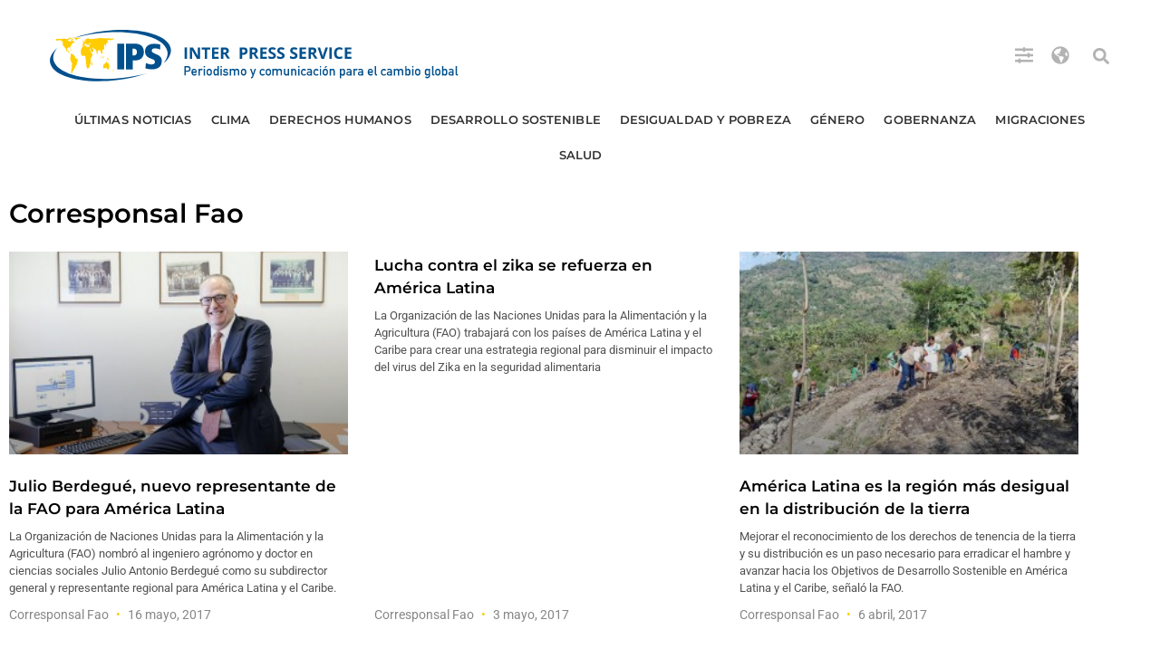

--- FILE ---
content_type: text/html; charset=UTF-8
request_url: https://ipsnoticias.net/author/corresponsal-fao/page/11/
body_size: 23190
content:
<!doctype html>
<html lang="es">
<head>
	<meta charset="UTF-8">
	<meta name="viewport" content="width=device-width, initial-scale=1">
	<link rel="profile" href="https://gmpg.org/xfn/11">
	<meta name='robots' content='index, follow, max-image-preview:large, max-snippet:-1, max-video-preview:-1' />

	<!-- This site is optimized with the Yoast SEO Premium plugin v26.8 (Yoast SEO v26.8) - https://yoast.com/product/yoast-seo-premium-wordpress/ -->
	<title>: Autores : Página 11 de 11 : IPS Agencia de Noticias</title>
	<link rel="canonical" href="https://ipsnoticias.net/author/corresponsal-fao/page/11/" />
	<link rel="prev" href="https://ipsnoticias.net/author/corresponsal-fao/page/10/" />
	<meta property="og:locale" content="es_ES" />
	<meta property="og:type" content="profile" />
	<meta property="og:title" content="Corresponsal Fao" />
	<meta property="og:url" content="https://ipsnoticias.net/author/corresponsal-fao/" />
	<meta property="og:site_name" content="IPS Agencia de Noticias" />
	<meta property="og:image" content="https://secure.gravatar.com/avatar/7377f35d969524279432d291c4d68e15a70e00069bfa885a06f3d7b7f956977c?s=500&d=mm&r=g" />
	<meta name="twitter:card" content="summary_large_image" />
	<meta name="twitter:site" content="@ipsnoticias" />
	<script type="application/ld+json" class="yoast-schema-graph">{"@context":"https://schema.org","@graph":[{"@type":"ProfilePage","@id":"https://ipsnoticias.net/author/corresponsal-fao/","url":"https://ipsnoticias.net/author/corresponsal-fao/page/11/","name":": Autores : Página 11 de 11 : IPS Agencia de Noticias","isPartOf":{"@id":"https://ipsnoticias.net/#website"},"primaryImageOfPage":{"@id":"https://ipsnoticias.net/author/corresponsal-fao/page/11/#primaryimage"},"image":{"@id":"https://ipsnoticias.net/author/corresponsal-fao/page/11/#primaryimage"},"thumbnailUrl":"https://ipsnoticias.net/wp-content/uploads/2017/05/33585858664_757591a51c_z.jpg","breadcrumb":{"@id":"https://ipsnoticias.net/author/corresponsal-fao/page/11/#breadcrumb"},"inLanguage":"es","potentialAction":[{"@type":"ReadAction","target":["https://ipsnoticias.net/author/corresponsal-fao/page/11/"]}]},{"@type":"ImageObject","inLanguage":"es","@id":"https://ipsnoticias.net/author/corresponsal-fao/page/11/#primaryimage","url":"https://ipsnoticias.net/wp-content/uploads/2017/05/33585858664_757591a51c_z.jpg","contentUrl":"https://ipsnoticias.net/wp-content/uploads/2017/05/33585858664_757591a51c_z.jpg","width":640,"height":427,"caption":"El mexicano Julio Berdegué, nuevo representante de la FAO para América Latina y el Caribe. Crédito: FAOALC"},{"@type":"BreadcrumbList","@id":"https://ipsnoticias.net/author/corresponsal-fao/page/11/#breadcrumb","itemListElement":[{"@type":"ListItem","position":1,"name":"Portada","item":"https://ipsnoticias.net/"},{"@type":"ListItem","position":2,"name":"Archivo de Corresponsal Fao"}]},{"@type":"WebSite","@id":"https://ipsnoticias.net/#website","url":"https://ipsnoticias.net/","name":"IPS Agencia de Noticias","description":"Periodismo y comunicación para el cambio global","publisher":{"@id":"https://ipsnoticias.net/#organization"},"potentialAction":[{"@type":"SearchAction","target":{"@type":"EntryPoint","urlTemplate":"https://ipsnoticias.net/?s={search_term_string}"},"query-input":{"@type":"PropertyValueSpecification","valueRequired":true,"valueName":"search_term_string"}}],"inLanguage":"es"},{"@type":"Organization","@id":"https://ipsnoticias.net/#organization","name":"IPS Agencia de Noticias","alternateName":"IPS Inter Press Service Agencia de Noticias - Periodismo y comunicación para el cambio global","url":"https://ipsnoticias.net/","logo":{"@type":"ImageObject","inLanguage":"es","@id":"https://ipsnoticias.net/#/schema/logo/image/","url":"https://ipsnoticias.net/wp-content/uploads/2021/05/logo-ipsnoticias.svg","contentUrl":"https://ipsnoticias.net/wp-content/uploads/2021/05/logo-ipsnoticias.svg","caption":"IPS Agencia de Noticias"},"image":{"@id":"https://ipsnoticias.net/#/schema/logo/image/"},"sameAs":["https://www.facebook.com/ipsnoticias","https://x.com/ipsnoticias","https://www.instagram.com/ipsnewsagency/","https://youtube.com/ipsnews"]},{"@type":"Person","@id":"https://ipsnoticias.net/#/schema/person/89c4813ec960dee48369d047663ca203","name":"Corresponsal Fao","image":{"@type":"ImageObject","inLanguage":"es","@id":"https://ipsnoticias.net/#/schema/person/image/","url":"https://secure.gravatar.com/avatar/7377f35d969524279432d291c4d68e15a70e00069bfa885a06f3d7b7f956977c?s=96&d=mm&r=g","contentUrl":"https://secure.gravatar.com/avatar/7377f35d969524279432d291c4d68e15a70e00069bfa885a06f3d7b7f956977c?s=96&d=mm&r=g","caption":"Corresponsal Fao"},"mainEntityOfPage":{"@id":"https://ipsnoticias.net/author/corresponsal-fao/"}}]}</script>
	<!-- / Yoast SEO Premium plugin. -->


<link rel='dns-prefetch' href='//www.googletagmanager.com' />
<link rel='dns-prefetch' href='//pagead2.googlesyndication.com' />
<link rel='dns-prefetch' href='//fundingchoicesmessages.google.com' />
<link rel="alternate" type="application/rss+xml" title="IPS Agencia de Noticias &raquo; Feed" href="https://ipsnoticias.net/feed/" />
<link rel="alternate" type="application/rss+xml" title="IPS Agencia de Noticias &raquo; Feed de entradas de Corresponsal Fao" href="https://ipsnoticias.net/author/corresponsal-fao/feed/" />
<style id='wp-img-auto-sizes-contain-inline-css'>
img:is([sizes=auto i],[sizes^="auto," i]){contain-intrinsic-size:3000px 1500px}
/*# sourceURL=wp-img-auto-sizes-contain-inline-css */
</style>

<link rel='stylesheet' id='wp-block-library-css' href='https://ipsnoticias.net/wp-includes/css/dist/block-library/style.min.css?ver=6.9' media='all' />
<style id='global-styles-inline-css'>
:root{--wp--preset--aspect-ratio--square: 1;--wp--preset--aspect-ratio--4-3: 4/3;--wp--preset--aspect-ratio--3-4: 3/4;--wp--preset--aspect-ratio--3-2: 3/2;--wp--preset--aspect-ratio--2-3: 2/3;--wp--preset--aspect-ratio--16-9: 16/9;--wp--preset--aspect-ratio--9-16: 9/16;--wp--preset--color--black: #000000;--wp--preset--color--cyan-bluish-gray: #abb8c3;--wp--preset--color--white: #ffffff;--wp--preset--color--pale-pink: #f78da7;--wp--preset--color--vivid-red: #cf2e2e;--wp--preset--color--luminous-vivid-orange: #ff6900;--wp--preset--color--luminous-vivid-amber: #fcb900;--wp--preset--color--light-green-cyan: #7bdcb5;--wp--preset--color--vivid-green-cyan: #00d084;--wp--preset--color--pale-cyan-blue: #8ed1fc;--wp--preset--color--vivid-cyan-blue: #0693e3;--wp--preset--color--vivid-purple: #9b51e0;--wp--preset--gradient--vivid-cyan-blue-to-vivid-purple: linear-gradient(135deg,rgb(6,147,227) 0%,rgb(155,81,224) 100%);--wp--preset--gradient--light-green-cyan-to-vivid-green-cyan: linear-gradient(135deg,rgb(122,220,180) 0%,rgb(0,208,130) 100%);--wp--preset--gradient--luminous-vivid-amber-to-luminous-vivid-orange: linear-gradient(135deg,rgb(252,185,0) 0%,rgb(255,105,0) 100%);--wp--preset--gradient--luminous-vivid-orange-to-vivid-red: linear-gradient(135deg,rgb(255,105,0) 0%,rgb(207,46,46) 100%);--wp--preset--gradient--very-light-gray-to-cyan-bluish-gray: linear-gradient(135deg,rgb(238,238,238) 0%,rgb(169,184,195) 100%);--wp--preset--gradient--cool-to-warm-spectrum: linear-gradient(135deg,rgb(74,234,220) 0%,rgb(151,120,209) 20%,rgb(207,42,186) 40%,rgb(238,44,130) 60%,rgb(251,105,98) 80%,rgb(254,248,76) 100%);--wp--preset--gradient--blush-light-purple: linear-gradient(135deg,rgb(255,206,236) 0%,rgb(152,150,240) 100%);--wp--preset--gradient--blush-bordeaux: linear-gradient(135deg,rgb(254,205,165) 0%,rgb(254,45,45) 50%,rgb(107,0,62) 100%);--wp--preset--gradient--luminous-dusk: linear-gradient(135deg,rgb(255,203,112) 0%,rgb(199,81,192) 50%,rgb(65,88,208) 100%);--wp--preset--gradient--pale-ocean: linear-gradient(135deg,rgb(255,245,203) 0%,rgb(182,227,212) 50%,rgb(51,167,181) 100%);--wp--preset--gradient--electric-grass: linear-gradient(135deg,rgb(202,248,128) 0%,rgb(113,206,126) 100%);--wp--preset--gradient--midnight: linear-gradient(135deg,rgb(2,3,129) 0%,rgb(40,116,252) 100%);--wp--preset--font-size--small: 13px;--wp--preset--font-size--medium: 20px;--wp--preset--font-size--large: 36px;--wp--preset--font-size--x-large: 42px;--wp--preset--spacing--20: 0.44rem;--wp--preset--spacing--30: 0.67rem;--wp--preset--spacing--40: 1rem;--wp--preset--spacing--50: 1.5rem;--wp--preset--spacing--60: 2.25rem;--wp--preset--spacing--70: 3.38rem;--wp--preset--spacing--80: 5.06rem;--wp--preset--shadow--natural: 6px 6px 9px rgba(0, 0, 0, 0.2);--wp--preset--shadow--deep: 12px 12px 50px rgba(0, 0, 0, 0.4);--wp--preset--shadow--sharp: 6px 6px 0px rgba(0, 0, 0, 0.2);--wp--preset--shadow--outlined: 6px 6px 0px -3px rgb(255, 255, 255), 6px 6px rgb(0, 0, 0);--wp--preset--shadow--crisp: 6px 6px 0px rgb(0, 0, 0);}:root { --wp--style--global--content-size: 800px;--wp--style--global--wide-size: 1200px; }:where(body) { margin: 0; }.wp-site-blocks > .alignleft { float: left; margin-right: 2em; }.wp-site-blocks > .alignright { float: right; margin-left: 2em; }.wp-site-blocks > .aligncenter { justify-content: center; margin-left: auto; margin-right: auto; }:where(.wp-site-blocks) > * { margin-block-start: 24px; margin-block-end: 0; }:where(.wp-site-blocks) > :first-child { margin-block-start: 0; }:where(.wp-site-blocks) > :last-child { margin-block-end: 0; }:root { --wp--style--block-gap: 24px; }:root :where(.is-layout-flow) > :first-child{margin-block-start: 0;}:root :where(.is-layout-flow) > :last-child{margin-block-end: 0;}:root :where(.is-layout-flow) > *{margin-block-start: 24px;margin-block-end: 0;}:root :where(.is-layout-constrained) > :first-child{margin-block-start: 0;}:root :where(.is-layout-constrained) > :last-child{margin-block-end: 0;}:root :where(.is-layout-constrained) > *{margin-block-start: 24px;margin-block-end: 0;}:root :where(.is-layout-flex){gap: 24px;}:root :where(.is-layout-grid){gap: 24px;}.is-layout-flow > .alignleft{float: left;margin-inline-start: 0;margin-inline-end: 2em;}.is-layout-flow > .alignright{float: right;margin-inline-start: 2em;margin-inline-end: 0;}.is-layout-flow > .aligncenter{margin-left: auto !important;margin-right: auto !important;}.is-layout-constrained > .alignleft{float: left;margin-inline-start: 0;margin-inline-end: 2em;}.is-layout-constrained > .alignright{float: right;margin-inline-start: 2em;margin-inline-end: 0;}.is-layout-constrained > .aligncenter{margin-left: auto !important;margin-right: auto !important;}.is-layout-constrained > :where(:not(.alignleft):not(.alignright):not(.alignfull)){max-width: var(--wp--style--global--content-size);margin-left: auto !important;margin-right: auto !important;}.is-layout-constrained > .alignwide{max-width: var(--wp--style--global--wide-size);}body .is-layout-flex{display: flex;}.is-layout-flex{flex-wrap: wrap;align-items: center;}.is-layout-flex > :is(*, div){margin: 0;}body .is-layout-grid{display: grid;}.is-layout-grid > :is(*, div){margin: 0;}body{padding-top: 0px;padding-right: 0px;padding-bottom: 0px;padding-left: 0px;}a:where(:not(.wp-element-button)){text-decoration: underline;}:root :where(.wp-element-button, .wp-block-button__link){background-color: #32373c;border-width: 0;color: #fff;font-family: inherit;font-size: inherit;font-style: inherit;font-weight: inherit;letter-spacing: inherit;line-height: inherit;padding-top: calc(0.667em + 2px);padding-right: calc(1.333em + 2px);padding-bottom: calc(0.667em + 2px);padding-left: calc(1.333em + 2px);text-decoration: none;text-transform: inherit;}.has-black-color{color: var(--wp--preset--color--black) !important;}.has-cyan-bluish-gray-color{color: var(--wp--preset--color--cyan-bluish-gray) !important;}.has-white-color{color: var(--wp--preset--color--white) !important;}.has-pale-pink-color{color: var(--wp--preset--color--pale-pink) !important;}.has-vivid-red-color{color: var(--wp--preset--color--vivid-red) !important;}.has-luminous-vivid-orange-color{color: var(--wp--preset--color--luminous-vivid-orange) !important;}.has-luminous-vivid-amber-color{color: var(--wp--preset--color--luminous-vivid-amber) !important;}.has-light-green-cyan-color{color: var(--wp--preset--color--light-green-cyan) !important;}.has-vivid-green-cyan-color{color: var(--wp--preset--color--vivid-green-cyan) !important;}.has-pale-cyan-blue-color{color: var(--wp--preset--color--pale-cyan-blue) !important;}.has-vivid-cyan-blue-color{color: var(--wp--preset--color--vivid-cyan-blue) !important;}.has-vivid-purple-color{color: var(--wp--preset--color--vivid-purple) !important;}.has-black-background-color{background-color: var(--wp--preset--color--black) !important;}.has-cyan-bluish-gray-background-color{background-color: var(--wp--preset--color--cyan-bluish-gray) !important;}.has-white-background-color{background-color: var(--wp--preset--color--white) !important;}.has-pale-pink-background-color{background-color: var(--wp--preset--color--pale-pink) !important;}.has-vivid-red-background-color{background-color: var(--wp--preset--color--vivid-red) !important;}.has-luminous-vivid-orange-background-color{background-color: var(--wp--preset--color--luminous-vivid-orange) !important;}.has-luminous-vivid-amber-background-color{background-color: var(--wp--preset--color--luminous-vivid-amber) !important;}.has-light-green-cyan-background-color{background-color: var(--wp--preset--color--light-green-cyan) !important;}.has-vivid-green-cyan-background-color{background-color: var(--wp--preset--color--vivid-green-cyan) !important;}.has-pale-cyan-blue-background-color{background-color: var(--wp--preset--color--pale-cyan-blue) !important;}.has-vivid-cyan-blue-background-color{background-color: var(--wp--preset--color--vivid-cyan-blue) !important;}.has-vivid-purple-background-color{background-color: var(--wp--preset--color--vivid-purple) !important;}.has-black-border-color{border-color: var(--wp--preset--color--black) !important;}.has-cyan-bluish-gray-border-color{border-color: var(--wp--preset--color--cyan-bluish-gray) !important;}.has-white-border-color{border-color: var(--wp--preset--color--white) !important;}.has-pale-pink-border-color{border-color: var(--wp--preset--color--pale-pink) !important;}.has-vivid-red-border-color{border-color: var(--wp--preset--color--vivid-red) !important;}.has-luminous-vivid-orange-border-color{border-color: var(--wp--preset--color--luminous-vivid-orange) !important;}.has-luminous-vivid-amber-border-color{border-color: var(--wp--preset--color--luminous-vivid-amber) !important;}.has-light-green-cyan-border-color{border-color: var(--wp--preset--color--light-green-cyan) !important;}.has-vivid-green-cyan-border-color{border-color: var(--wp--preset--color--vivid-green-cyan) !important;}.has-pale-cyan-blue-border-color{border-color: var(--wp--preset--color--pale-cyan-blue) !important;}.has-vivid-cyan-blue-border-color{border-color: var(--wp--preset--color--vivid-cyan-blue) !important;}.has-vivid-purple-border-color{border-color: var(--wp--preset--color--vivid-purple) !important;}.has-vivid-cyan-blue-to-vivid-purple-gradient-background{background: var(--wp--preset--gradient--vivid-cyan-blue-to-vivid-purple) !important;}.has-light-green-cyan-to-vivid-green-cyan-gradient-background{background: var(--wp--preset--gradient--light-green-cyan-to-vivid-green-cyan) !important;}.has-luminous-vivid-amber-to-luminous-vivid-orange-gradient-background{background: var(--wp--preset--gradient--luminous-vivid-amber-to-luminous-vivid-orange) !important;}.has-luminous-vivid-orange-to-vivid-red-gradient-background{background: var(--wp--preset--gradient--luminous-vivid-orange-to-vivid-red) !important;}.has-very-light-gray-to-cyan-bluish-gray-gradient-background{background: var(--wp--preset--gradient--very-light-gray-to-cyan-bluish-gray) !important;}.has-cool-to-warm-spectrum-gradient-background{background: var(--wp--preset--gradient--cool-to-warm-spectrum) !important;}.has-blush-light-purple-gradient-background{background: var(--wp--preset--gradient--blush-light-purple) !important;}.has-blush-bordeaux-gradient-background{background: var(--wp--preset--gradient--blush-bordeaux) !important;}.has-luminous-dusk-gradient-background{background: var(--wp--preset--gradient--luminous-dusk) !important;}.has-pale-ocean-gradient-background{background: var(--wp--preset--gradient--pale-ocean) !important;}.has-electric-grass-gradient-background{background: var(--wp--preset--gradient--electric-grass) !important;}.has-midnight-gradient-background{background: var(--wp--preset--gradient--midnight) !important;}.has-small-font-size{font-size: var(--wp--preset--font-size--small) !important;}.has-medium-font-size{font-size: var(--wp--preset--font-size--medium) !important;}.has-large-font-size{font-size: var(--wp--preset--font-size--large) !important;}.has-x-large-font-size{font-size: var(--wp--preset--font-size--x-large) !important;}
:root :where(.wp-block-pullquote){font-size: 1.5em;line-height: 1.6;}
/*# sourceURL=global-styles-inline-css */
</style>
<link rel='stylesheet' id='hello-elementor-css' href='https://ipsnoticias.net/wp-content/themes/hello-elementor/assets/css/reset.css?ver=3.4.6' media='all' />
<link rel='stylesheet' id='hello-elementor-theme-style-css' href='https://ipsnoticias.net/wp-content/themes/hello-elementor/assets/css/theme.css?ver=3.4.6' media='all' />
<link rel='stylesheet' id='hello-elementor-header-footer-css' href='https://ipsnoticias.net/wp-content/themes/hello-elementor/assets/css/header-footer.css?ver=3.4.6' media='all' />
<link rel='stylesheet' id='elementor-frontend-css' href='https://ipsnoticias.net/wp-content/plugins/elementor/assets/css/frontend.min.css?ver=3.34.4' media='all' />
<link rel='stylesheet' id='widget-image-css' href='https://ipsnoticias.net/wp-content/plugins/elementor/assets/css/widget-image.min.css?ver=3.34.4' media='all' />
<link rel='stylesheet' id='widget-search-form-css' href='https://ipsnoticias.net/wp-content/plugins/elementor-pro/assets/css/widget-search-form.min.css?ver=3.34.4' media='all' />
<link rel='stylesheet' id='widget-nav-menu-css' href='https://ipsnoticias.net/wp-content/plugins/elementor-pro/assets/css/widget-nav-menu.min.css?ver=3.34.4' media='all' />
<link rel='stylesheet' id='e-sticky-css' href='https://ipsnoticias.net/wp-content/plugins/elementor-pro/assets/css/modules/sticky.min.css?ver=3.34.4' media='all' />
<link rel='stylesheet' id='widget-heading-css' href='https://ipsnoticias.net/wp-content/plugins/elementor/assets/css/widget-heading.min.css?ver=3.34.4' media='all' />
<link rel='stylesheet' id='widget-social-icons-css' href='https://ipsnoticias.net/wp-content/plugins/elementor/assets/css/widget-social-icons.min.css?ver=3.34.4' media='all' />
<link rel='stylesheet' id='e-apple-webkit-css' href='https://ipsnoticias.net/wp-content/plugins/elementor/assets/css/conditionals/apple-webkit.min.css?ver=3.34.4' media='all' />
<link rel='stylesheet' id='widget-divider-css' href='https://ipsnoticias.net/wp-content/plugins/elementor/assets/css/widget-divider.min.css?ver=3.34.4' media='all' />
<link rel='stylesheet' id='widget-posts-css' href='https://ipsnoticias.net/wp-content/plugins/elementor-pro/assets/css/widget-posts.min.css?ver=3.34.4' media='all' />
<link rel='stylesheet' id='elementor-post-148023-css' href='https://ipsnoticias.net/wp-content/uploads/elementor/css/post-148023.css?ver=1769768457' media='all' />
<link rel='stylesheet' id='elementor-post-148178-css' href='https://ipsnoticias.net/wp-content/uploads/elementor/css/post-148178.css?ver=1769768458' media='all' />
<link rel='stylesheet' id='elementor-post-148030-css' href='https://ipsnoticias.net/wp-content/uploads/elementor/css/post-148030.css?ver=1769768458' media='all' />
<link rel='stylesheet' id='elementor-post-148040-css' href='https://ipsnoticias.net/wp-content/uploads/elementor/css/post-148040.css?ver=1769768460' media='all' />
<link rel='stylesheet' id='elementor-gf-local-montserrat-css' href='https://ipsnoticias.net/wp-content/uploads/elementor/google-fonts/css/montserrat.css?ver=1757350144' media='all' />
<link rel='stylesheet' id='elementor-gf-local-roboto-css' href='https://ipsnoticias.net/wp-content/uploads/elementor/google-fonts/css/roboto.css?ver=1754514984' media='all' />
<script src="https://ipsnoticias.net/wp-includes/js/jquery/jquery.min.js?ver=3.7.1" id="jquery-core-js"></script>
<script src="https://ipsnoticias.net/wp-includes/js/jquery/jquery-migrate.min.js?ver=3.4.1" id="jquery-migrate-js"></script>

<!-- Fragmento de código de la etiqueta de Google (gtag.js) añadida por Site Kit -->
<!-- Fragmento de código de Google Analytics añadido por Site Kit -->
<script src="https://www.googletagmanager.com/gtag/js?id=GT-PLWZPC" id="google_gtagjs-js" async></script>
<script id="google_gtagjs-js-after">
window.dataLayer = window.dataLayer || [];function gtag(){dataLayer.push(arguments);}
gtag("set","linker",{"domains":["ipsnoticias.net"]});
gtag("js", new Date());
gtag("set", "developer_id.dZTNiMT", true);
gtag("config", "GT-PLWZPC");
//# sourceURL=google_gtagjs-js-after
</script>
<meta name="generator" content="Site Kit by Google 1.171.0" />
<!-- Metaetiquetas de Google AdSense añadidas por Site Kit -->
<meta name="google-adsense-platform-account" content="ca-host-pub-2644536267352236">
<meta name="google-adsense-platform-domain" content="sitekit.withgoogle.com">
<!-- Acabar con las metaetiquetas de Google AdSense añadidas por Site Kit -->
<meta name="generator" content="Elementor 3.34.4; features: e_font_icon_svg, additional_custom_breakpoints; settings: css_print_method-external, google_font-enabled, font_display-auto">
			<style>
				.e-con.e-parent:nth-of-type(n+4):not(.e-lazyloaded):not(.e-no-lazyload),
				.e-con.e-parent:nth-of-type(n+4):not(.e-lazyloaded):not(.e-no-lazyload) * {
					background-image: none !important;
				}
				@media screen and (max-height: 1024px) {
					.e-con.e-parent:nth-of-type(n+3):not(.e-lazyloaded):not(.e-no-lazyload),
					.e-con.e-parent:nth-of-type(n+3):not(.e-lazyloaded):not(.e-no-lazyload) * {
						background-image: none !important;
					}
				}
				@media screen and (max-height: 640px) {
					.e-con.e-parent:nth-of-type(n+2):not(.e-lazyloaded):not(.e-no-lazyload),
					.e-con.e-parent:nth-of-type(n+2):not(.e-lazyloaded):not(.e-no-lazyload) * {
						background-image: none !important;
					}
				}
			</style>
			
<!-- Fragmento de código de Google Adsense añadido por Site Kit -->
<script async src="https://pagead2.googlesyndication.com/pagead/js/adsbygoogle.js?client=ca-pub-6412117467229435&amp;host=ca-host-pub-2644536267352236" crossorigin="anonymous"></script>

<!-- Final del fragmento de código de Google Adsense añadido por Site Kit -->
<link rel="icon" href="https://ipsnoticias.net/wp-content/uploads/2021/05/cropped-Captura-2021-05-13-a-las-22.30.39-32x32.png" sizes="32x32" />
<link rel="icon" href="https://ipsnoticias.net/wp-content/uploads/2021/05/cropped-Captura-2021-05-13-a-las-22.30.39-192x192.png" sizes="192x192" />
<link rel="apple-touch-icon" href="https://ipsnoticias.net/wp-content/uploads/2021/05/cropped-Captura-2021-05-13-a-las-22.30.39-180x180.png" />
<meta name="msapplication-TileImage" content="https://ipsnoticias.net/wp-content/uploads/2021/05/cropped-Captura-2021-05-13-a-las-22.30.39-270x270.png" />
		<style id="wp-custom-css">
			blockquote {
  max-width: 750px;
  margin: 30px auto;
  padding: 20px 30px;
  font-family: "Montserrat", "Helvetica Neue", Helvetica, sans-serif;
  font-size: 19px;
  line-height: 27px;
  color: #000;
  background: #fff;
  border-left: 0px solid #004D90;
  text-align: left !important; /* Forzamos alineación a la izquierda */
}

blockquote, blockquote p {
  text-align: left !important;
}

blockquote cite {
  display: block;
  margin-top: 17px;
	margin-left: 20px;
	font-size: 17px;
  font-weight: 700;
  text-align: right;
  color: #555;
  font-style: normal;
}

.leyenda-hello {
  font-family: Helvetica, Arial, sans-serif;
  font-size: 13px;
  font-style: normal;
  color: #515151;
  line-height: 1.4;
  margin-top: 8px;
  text-align: left;
  display: block;
}

figure.wp-caption img {
  margin-bottom: 6px;
}

figure.wp-caption figcaption {
  font-family: Helvetica, Arial, sans-serif;
  font-size: 13px;
  font-style: normal;
  color: #515151;
  text-align: left;
  line-height: 1.4;
}


		</style>
		</head>
<body class="archive paged author author-corresponsal-fao author-2639 wp-custom-logo wp-embed-responsive paged-11 author-paged-11 wp-theme-hello-elementor hello-elementor-default elementor-page-148040 elementor-default elementor-template-full-width elementor-kit-148023">


<a class="skip-link screen-reader-text" href="#content">Ir al contenido</a>

		<header data-elementor-type="header" data-elementor-id="148178" class="elementor elementor-148178 elementor-location-header" data-elementor-post-type="elementor_library">
			<div class="elementor-element elementor-element-f0d14d5 elementor-hidden-tablet elementor-hidden-mobile e-flex e-con-boxed e-con e-parent" data-id="f0d14d5" data-element_type="container">
					<div class="e-con-inner">
		<div class="elementor-element elementor-element-b64fb9b e-con-full e-flex e-con e-child" data-id="b64fb9b" data-element_type="container" data-settings="{&quot;background_background&quot;:&quot;classic&quot;}">
				<div class="elementor-element elementor-element-9e865e5 elementor-widget__width-initial elementor-widget elementor-widget-image" data-id="9e865e5" data-element_type="widget" data-widget_type="image.default">
																<a href="https://ipsnoticias.net">
							<img src="https://ipsnoticias.net/wp-content/uploads/2021/05/logo-ipsnoticias.svg" class="attachment-full size-full wp-image-152056" alt="" />								</a>
															</div>
				<div class="elementor-element elementor-element-2036d3b elementor-widget__width-auto elementor-view-default elementor-widget elementor-widget-icon" data-id="2036d3b" data-element_type="widget" data-widget_type="icon.default">
							<div class="elementor-icon-wrapper">
			<a class="elementor-icon" href="#elementor-action%3Aaction%3Dpopup%3Aopen%26settings%3DeyJpZCI6IjE1MTk2NSIsInRvZ2dsZSI6ZmFsc2V9">
			<svg aria-hidden="true" class="e-font-icon-svg e-fas-sliders-h" viewBox="0 0 512 512" xmlns="http://www.w3.org/2000/svg"><path d="M496 384H160v-16c0-8.8-7.2-16-16-16h-32c-8.8 0-16 7.2-16 16v16H16c-8.8 0-16 7.2-16 16v32c0 8.8 7.2 16 16 16h80v16c0 8.8 7.2 16 16 16h32c8.8 0 16-7.2 16-16v-16h336c8.8 0 16-7.2 16-16v-32c0-8.8-7.2-16-16-16zm0-160h-80v-16c0-8.8-7.2-16-16-16h-32c-8.8 0-16 7.2-16 16v16H16c-8.8 0-16 7.2-16 16v32c0 8.8 7.2 16 16 16h336v16c0 8.8 7.2 16 16 16h32c8.8 0 16-7.2 16-16v-16h80c8.8 0 16-7.2 16-16v-32c0-8.8-7.2-16-16-16zm0-160H288V48c0-8.8-7.2-16-16-16h-32c-8.8 0-16 7.2-16 16v16H16C7.2 64 0 71.2 0 80v32c0 8.8 7.2 16 16 16h208v16c0 8.8 7.2 16 16 16h32c8.8 0 16-7.2 16-16v-16h208c8.8 0 16-7.2 16-16V80c0-8.8-7.2-16-16-16z"></path></svg>			</a>
		</div>
						</div>
				<div class="elementor-element elementor-element-4dd6eb5 elementor-widget__width-auto elementor-view-default elementor-widget elementor-widget-icon" data-id="4dd6eb5" data-element_type="widget" data-widget_type="icon.default">
							<div class="elementor-icon-wrapper">
			<a class="elementor-icon" href="#elementor-action%3Aaction%3Dpopup%3Aopen%26settings%3DeyJpZCI6IjE1MTk1OSIsInRvZ2dsZSI6ZmFsc2V9">
			<svg aria-hidden="true" class="e-font-icon-svg e-fas-globe-americas" viewBox="0 0 496 512" xmlns="http://www.w3.org/2000/svg"><path d="M248 8C111.03 8 0 119.03 0 256s111.03 248 248 248 248-111.03 248-248S384.97 8 248 8zm82.29 357.6c-3.9 3.88-7.99 7.95-11.31 11.28-2.99 3-5.1 6.7-6.17 10.71-1.51 5.66-2.73 11.38-4.77 16.87l-17.39 46.85c-13.76 3-28 4.69-42.65 4.69v-27.38c1.69-12.62-7.64-36.26-22.63-51.25-6-6-9.37-14.14-9.37-22.63v-32.01c0-11.64-6.27-22.34-16.46-27.97-14.37-7.95-34.81-19.06-48.81-26.11-11.48-5.78-22.1-13.14-31.65-21.75l-.8-.72a114.792 114.792 0 0 1-18.06-20.74c-9.38-13.77-24.66-36.42-34.59-51.14 20.47-45.5 57.36-82.04 103.2-101.89l24.01 12.01C203.48 89.74 216 82.01 216 70.11v-11.3c7.99-1.29 16.12-2.11 24.39-2.42l28.3 28.3c6.25 6.25 6.25 16.38 0 22.63L264 112l-10.34 10.34c-3.12 3.12-3.12 8.19 0 11.31l4.69 4.69c3.12 3.12 3.12 8.19 0 11.31l-8 8a8.008 8.008 0 0 1-5.66 2.34h-8.99c-2.08 0-4.08.81-5.58 2.27l-9.92 9.65a8.008 8.008 0 0 0-1.58 9.31l15.59 31.19c2.66 5.32-1.21 11.58-7.15 11.58h-5.64c-1.93 0-3.79-.7-5.24-1.96l-9.28-8.06a16.017 16.017 0 0 0-15.55-3.1l-31.17 10.39a11.95 11.95 0 0 0-8.17 11.34c0 4.53 2.56 8.66 6.61 10.69l11.08 5.54c9.41 4.71 19.79 7.16 30.31 7.16s22.59 27.29 32 32h66.75c8.49 0 16.62 3.37 22.63 9.37l13.69 13.69a30.503 30.503 0 0 1 8.93 21.57 46.536 46.536 0 0 1-13.72 32.98zM417 274.25c-5.79-1.45-10.84-5-14.15-9.97l-17.98-26.97a23.97 23.97 0 0 1 0-26.62l19.59-29.38c2.32-3.47 5.5-6.29 9.24-8.15l12.98-6.49C440.2 193.59 448 223.87 448 256c0 8.67-.74 17.16-1.82 25.54L417 274.25z"></path></svg>			</a>
		</div>
						</div>
				<div class="elementor-element elementor-element-ede508d elementor-search-form--skin-full_screen elementor-hidden-tablet elementor-hidden-phone elementor-widget__width-auto elementor-widget elementor-widget-search-form" data-id="ede508d" data-element_type="widget" data-settings="{&quot;skin&quot;:&quot;full_screen&quot;}" data-widget_type="search-form.default">
							<search role="search">
			<form class="elementor-search-form" action="https://ipsnoticias.net" method="get">
												<div class="elementor-search-form__toggle" role="button" tabindex="0" aria-label="Buscar">
					<div class="e-font-icon-svg-container"><svg aria-hidden="true" class="e-font-icon-svg e-fas-search" viewBox="0 0 512 512" xmlns="http://www.w3.org/2000/svg"><path d="M505 442.7L405.3 343c-4.5-4.5-10.6-7-17-7H372c27.6-35.3 44-79.7 44-128C416 93.1 322.9 0 208 0S0 93.1 0 208s93.1 208 208 208c48.3 0 92.7-16.4 128-44v16.3c0 6.4 2.5 12.5 7 17l99.7 99.7c9.4 9.4 24.6 9.4 33.9 0l28.3-28.3c9.4-9.4 9.4-24.6.1-34zM208 336c-70.7 0-128-57.2-128-128 0-70.7 57.2-128 128-128 70.7 0 128 57.2 128 128 0 70.7-57.2 128-128 128z"></path></svg></div>				</div>
								<div class="elementor-search-form__container">
					<label class="elementor-screen-only" for="elementor-search-form-ede508d">Buscar</label>

					
					<input id="elementor-search-form-ede508d" placeholder="Buscar..." class="elementor-search-form__input" type="search" name="s" value="">
					
					
										<div class="dialog-lightbox-close-button dialog-close-button" role="button" tabindex="0" aria-label="Cerrar este cuadro de búsqueda.">
						<svg aria-hidden="true" class="e-font-icon-svg e-eicon-close" viewBox="0 0 1000 1000" xmlns="http://www.w3.org/2000/svg"><path d="M742 167L500 408 258 167C246 154 233 150 217 150 196 150 179 158 167 167 154 179 150 196 150 212 150 229 154 242 171 254L408 500 167 742C138 771 138 800 167 829 196 858 225 858 254 829L496 587 738 829C750 842 767 846 783 846 800 846 817 842 829 829 842 817 846 804 846 783 846 767 842 750 829 737L588 500 833 258C863 229 863 200 833 171 804 137 775 137 742 167Z"></path></svg>					</div>
									</div>
			</form>
		</search>
						</div>
				</div>
					</div>
				</div>
		<div class="elementor-element elementor-element-c19be1c elementor-hidden-tablet elementor-hidden-mobile mi-header-sticky e-flex e-con-boxed e-con e-parent" data-id="c19be1c" data-element_type="container" data-settings="{&quot;sticky&quot;:&quot;top&quot;,&quot;sticky_on&quot;:[&quot;desktop&quot;],&quot;sticky_offset&quot;:0,&quot;sticky_effects_offset&quot;:0,&quot;sticky_anchor_link_offset&quot;:0}">
					<div class="e-con-inner">
		<div class="elementor-element elementor-element-de06cc3 e-con-full e-flex e-con e-child" data-id="de06cc3" data-element_type="container">
				<div class="elementor-element elementor-element-3538dc3 elementor-nav-menu__align-center elementor-nav-menu--stretch elementor-widget-tablet__width-auto elementor-widget-mobile__width-auto elementor-widget__width-inherit elementor-nav-menu--dropdown-tablet elementor-nav-menu__text-align-aside elementor-nav-menu--toggle elementor-nav-menu--burger elementor-widget elementor-widget-nav-menu" data-id="3538dc3" data-element_type="widget" data-settings="{&quot;full_width&quot;:&quot;stretch&quot;,&quot;submenu_icon&quot;:{&quot;value&quot;:&quot;&lt;i aria-hidden=\&quot;true\&quot; class=\&quot;\&quot;&gt;&lt;\/i&gt;&quot;,&quot;library&quot;:&quot;&quot;},&quot;layout&quot;:&quot;horizontal&quot;,&quot;toggle&quot;:&quot;burger&quot;}" data-widget_type="nav-menu.default">
								<nav aria-label="Menú" class="elementor-nav-menu--main elementor-nav-menu__container elementor-nav-menu--layout-horizontal e--pointer-background e--animation-fade">
				<ul id="menu-1-3538dc3" class="elementor-nav-menu"><li class="menu-item menu-item-type-post_type menu-item-object-page current_page_parent menu-item-148355"><a href="https://ipsnoticias.net/ultimas-noticias/" class="elementor-item">Últimas Noticias</a></li>
<li class="menu-item menu-item-type-taxonomy menu-item-object-category menu-item-148133"><a href="https://ipsnoticias.net/noticias/cambio-climatico/" class="elementor-item">Clima</a></li>
<li class="menu-item menu-item-type-taxonomy menu-item-object-category menu-item-148127"><a href="https://ipsnoticias.net/noticias/derechos-humanos/" class="elementor-item">Derechos humanos</a></li>
<li class="menu-item menu-item-type-taxonomy menu-item-object-category menu-item-148128"><a href="https://ipsnoticias.net/noticias/desarrollo-y-ayuda/" class="elementor-item">Desarrollo Sostenible</a></li>
<li class="menu-item menu-item-type-taxonomy menu-item-object-category menu-item-148129"><a href="https://ipsnoticias.net/noticias/pobreza-y-metas-del-milenio/" class="elementor-item">Desigualdad y Pobreza</a></li>
<li class="menu-item menu-item-type-taxonomy menu-item-object-category menu-item-148132"><a href="https://ipsnoticias.net/noticias/genero/" class="elementor-item">Género</a></li>
<li class="menu-item menu-item-type-taxonomy menu-item-object-category menu-item-148135"><a href="https://ipsnoticias.net/noticias/gobernanza-mundial/" class="elementor-item">Gobernanza</a></li>
<li class="menu-item menu-item-type-taxonomy menu-item-object-category menu-item-148130"><a href="https://ipsnoticias.net/noticias/migraciones-y-refugiados/" class="elementor-item">Migraciones</a></li>
<li class="menu-item menu-item-type-taxonomy menu-item-object-category menu-item-148131"><a href="https://ipsnoticias.net/noticias/salud/" class="elementor-item">Salud</a></li>
</ul>			</nav>
					<div class="elementor-menu-toggle" role="button" tabindex="0" aria-label="Alternar menú" aria-expanded="false">
			<svg aria-hidden="true" role="presentation" class="elementor-menu-toggle__icon--open e-font-icon-svg e-eicon-menu-bar" viewBox="0 0 1000 1000" xmlns="http://www.w3.org/2000/svg"><path d="M104 333H896C929 333 958 304 958 271S929 208 896 208H104C71 208 42 237 42 271S71 333 104 333ZM104 583H896C929 583 958 554 958 521S929 458 896 458H104C71 458 42 487 42 521S71 583 104 583ZM104 833H896C929 833 958 804 958 771S929 708 896 708H104C71 708 42 737 42 771S71 833 104 833Z"></path></svg><svg aria-hidden="true" role="presentation" class="elementor-menu-toggle__icon--close e-font-icon-svg e-eicon-close" viewBox="0 0 1000 1000" xmlns="http://www.w3.org/2000/svg"><path d="M742 167L500 408 258 167C246 154 233 150 217 150 196 150 179 158 167 167 154 179 150 196 150 212 150 229 154 242 171 254L408 500 167 742C138 771 138 800 167 829 196 858 225 858 254 829L496 587 738 829C750 842 767 846 783 846 800 846 817 842 829 829 842 817 846 804 846 783 846 767 842 750 829 737L588 500 833 258C863 229 863 200 833 171 804 137 775 137 742 167Z"></path></svg>		</div>
					<nav class="elementor-nav-menu--dropdown elementor-nav-menu__container" aria-hidden="true">
				<ul id="menu-2-3538dc3" class="elementor-nav-menu"><li class="menu-item menu-item-type-post_type menu-item-object-page current_page_parent menu-item-148355"><a href="https://ipsnoticias.net/ultimas-noticias/" class="elementor-item" tabindex="-1">Últimas Noticias</a></li>
<li class="menu-item menu-item-type-taxonomy menu-item-object-category menu-item-148133"><a href="https://ipsnoticias.net/noticias/cambio-climatico/" class="elementor-item" tabindex="-1">Clima</a></li>
<li class="menu-item menu-item-type-taxonomy menu-item-object-category menu-item-148127"><a href="https://ipsnoticias.net/noticias/derechos-humanos/" class="elementor-item" tabindex="-1">Derechos humanos</a></li>
<li class="menu-item menu-item-type-taxonomy menu-item-object-category menu-item-148128"><a href="https://ipsnoticias.net/noticias/desarrollo-y-ayuda/" class="elementor-item" tabindex="-1">Desarrollo Sostenible</a></li>
<li class="menu-item menu-item-type-taxonomy menu-item-object-category menu-item-148129"><a href="https://ipsnoticias.net/noticias/pobreza-y-metas-del-milenio/" class="elementor-item" tabindex="-1">Desigualdad y Pobreza</a></li>
<li class="menu-item menu-item-type-taxonomy menu-item-object-category menu-item-148132"><a href="https://ipsnoticias.net/noticias/genero/" class="elementor-item" tabindex="-1">Género</a></li>
<li class="menu-item menu-item-type-taxonomy menu-item-object-category menu-item-148135"><a href="https://ipsnoticias.net/noticias/gobernanza-mundial/" class="elementor-item" tabindex="-1">Gobernanza</a></li>
<li class="menu-item menu-item-type-taxonomy menu-item-object-category menu-item-148130"><a href="https://ipsnoticias.net/noticias/migraciones-y-refugiados/" class="elementor-item" tabindex="-1">Migraciones</a></li>
<li class="menu-item menu-item-type-taxonomy menu-item-object-category menu-item-148131"><a href="https://ipsnoticias.net/noticias/salud/" class="elementor-item" tabindex="-1">Salud</a></li>
</ul>			</nav>
						</div>
				</div>
					</div>
				</div>
				<section class="elementor-section elementor-top-section elementor-element elementor-element-0ad1d65 elementor-section-height-min-height elementor-section-full_width elementor-section-items-stretch elementor-section-content-middle elementor-section-stretched elementor-hidden-desktop elementor-section-height-default" data-id="0ad1d65" data-element_type="section" data-settings="{&quot;stretch_section&quot;:&quot;section-stretched&quot;}">
						<div class="elementor-container elementor-column-gap-default">
					<div class="elementor-column elementor-col-100 elementor-top-column elementor-element elementor-element-ec12b87" data-id="ec12b87" data-element_type="column">
			<div class="elementor-widget-wrap elementor-element-populated">
						<div class="elementor-element elementor-element-c9106ce elementor-widget__width-initial elementor-widget-tablet__width-initial elementor-widget elementor-widget-image" data-id="c9106ce" data-element_type="widget" data-widget_type="image.default">
																<a href="/index.php">
							<img src="https://ipsnoticias.net/wp-content/uploads/2021/05/ips-logo-1-1.png" title="" alt="IPS Noticias - Home" loading="lazy" />								</a>
															</div>
				<div class="elementor-element elementor-element-ab1eb89 elementor-widget__width-auto elementor-view-default elementor-widget elementor-widget-icon" data-id="ab1eb89" data-element_type="widget" data-widget_type="icon.default">
							<div class="elementor-icon-wrapper">
			<a class="elementor-icon" href="#elementor-action%3Aaction%3Dpopup%3Aopen%26settings%3DeyJpZCI6IjE5NDQwMiIsInRvZ2dsZSI6ZmFsc2V9">
			<svg aria-hidden="true" class="e-font-icon-svg e-fas-bars" viewBox="0 0 448 512" xmlns="http://www.w3.org/2000/svg"><path d="M16 132h416c8.837 0 16-7.163 16-16V76c0-8.837-7.163-16-16-16H16C7.163 60 0 67.163 0 76v40c0 8.837 7.163 16 16 16zm0 160h416c8.837 0 16-7.163 16-16v-40c0-8.837-7.163-16-16-16H16c-8.837 0-16 7.163-16 16v40c0 8.837 7.163 16 16 16zm0 160h416c8.837 0 16-7.163 16-16v-40c0-8.837-7.163-16-16-16H16c-8.837 0-16 7.163-16 16v40c0 8.837 7.163 16 16 16z"></path></svg>			</a>
		</div>
						</div>
					</div>
		</div>
					</div>
		</section>
				</header>
				<div data-elementor-type="archive" data-elementor-id="148040" class="elementor elementor-148040 elementor-location-archive" data-elementor-post-type="elementor_library">
					<section class="elementor-section elementor-top-section elementor-element elementor-element-1b0fe45b elementor-section-content-space-evenly elementor-section-stretched elementor-section-boxed elementor-section-height-default elementor-section-height-default" data-id="1b0fe45b" data-element_type="section" data-settings="{&quot;background_background&quot;:&quot;classic&quot;,&quot;stretch_section&quot;:&quot;section-stretched&quot;}">
						<div class="elementor-container elementor-column-gap-default">
					<div class="elementor-column elementor-col-100 elementor-top-column elementor-element elementor-element-77f6e785" data-id="77f6e785" data-element_type="column">
			<div class="elementor-widget-wrap elementor-element-populated">
						<div class="elementor-element elementor-element-2783ffdc elementor-widget elementor-widget-theme-archive-title elementor-page-title elementor-widget-heading" data-id="2783ffdc" data-element_type="widget" data-widget_type="theme-archive-title.default">
					<h1 class="elementor-heading-title elementor-size-default"><span class="vcard">Corresponsal Fao</span></h1>				</div>
				<div class="elementor-element elementor-element-4f22177b elementor-grid-3 elementor-grid-tablet-2 elementor-grid-mobile-1 elementor-posts--thumbnail-top elementor-posts__hover-gradient elementor-widget elementor-widget-archive-posts" data-id="4f22177b" data-element_type="widget" data-settings="{&quot;archive_cards_row_gap&quot;:{&quot;unit&quot;:&quot;px&quot;,&quot;size&quot;:30,&quot;sizes&quot;:[]},&quot;archive_cards_columns&quot;:&quot;3&quot;,&quot;archive_cards_columns_tablet&quot;:&quot;2&quot;,&quot;archive_cards_columns_mobile&quot;:&quot;1&quot;,&quot;archive_cards_row_gap_tablet&quot;:{&quot;unit&quot;:&quot;px&quot;,&quot;size&quot;:&quot;&quot;,&quot;sizes&quot;:[]},&quot;archive_cards_row_gap_mobile&quot;:{&quot;unit&quot;:&quot;px&quot;,&quot;size&quot;:&quot;&quot;,&quot;sizes&quot;:[]},&quot;pagination_type&quot;:&quot;numbers&quot;}" data-widget_type="archive-posts.archive_cards">
							<div class="elementor-posts-container elementor-posts elementor-posts--skin-cards elementor-grid" role="list">
				<article class="elementor-post elementor-grid-item post-134734 post type-post status-publish format-standard has-post-thumbnail hentry category-desarrollo-y-ayuda category-pobreza-y-metas-del-milenio category-ultimas-noticias tag-alimentacion-y-agricultura tag-america-latina-y-el-caribe tag-featured tag-fondo-internacional-de-desarrollo-agricola-fida tag-hambre-cero tag-julio-berdegue tag-naciones-unidas tag-seguridad-alimentaria tag-ultimas-noticias tag-voces-aliadas" role="listitem">
			<div class="elementor-post__card">
				<a class="elementor-post__thumbnail__link" href="https://ipsnoticias.net/2017/05/julio-berdegue-nuevo-representante-de-la-fao-para-america-latina/" tabindex="-1" ><div class="elementor-post__thumbnail"><img fetchpriority="high" width="300" height="200" src="https://ipsnoticias.net/wp-content/uploads/2017/05/33585858664_757591a51c_z-300x200.jpg" class="attachment-medium size-medium wp-image-134735" alt="El mexicano Julio Berdegué, nuevo representante de la FAO para América Latina y el Caribe. Crédito: FAOALC" decoding="async" srcset="https://ipsnoticias.net/wp-content/uploads/2017/05/33585858664_757591a51c_z-300x200.jpg 300w, https://ipsnoticias.net/wp-content/uploads/2017/05/33585858664_757591a51c_z-629x420.jpg 629w, https://ipsnoticias.net/wp-content/uploads/2017/05/33585858664_757591a51c_z.jpg 640w" sizes="(max-width: 300px) 100vw, 300px" /></div></a>
				<div class="elementor-post__text">
				<h3 class="elementor-post__title">
			<a href="https://ipsnoticias.net/2017/05/julio-berdegue-nuevo-representante-de-la-fao-para-america-latina/" >
				Julio Berdegué, nuevo representante de la FAO para América Latina			</a>
		</h3>
				<div class="elementor-post__excerpt">
			<p>La Organización de Naciones Unidas para la Alimentación y la Agricultura (FAO) nombró al ingeniero agrónomo y doctor en ciencias sociales Julio Antonio Berdegué como su subdirector general y representante regional para América Latina y el Caribe.</p>
		</div>
				</div>
				<div class="elementor-post__meta-data">
					<span class="elementor-post-author">
			Corresponsal Fao		</span>
				<span class="elementor-post-date">
			16 mayo, 2017		</span>
				</div>
					</div>
		</article>
				<article class="elementor-post elementor-grid-item post-134628 post type-post status-publish format-standard hentry category-pobreza-y-metas-del-milenio category-salud category-ultimas-noticias tag-aedes-aegypti tag-alimentacion-y-agricultura tag-america-latina-y-el-caribe tag-featured tag-naciones-unidas tag-organizacion-de-las-naciones-unidas-para-la-alimentacion-y-la-agricultura-fao tag-organizacion-mundial-de-la-salud-oms tag-parasito tag-pesticidas tag-poblacion tag-seguridad-alimentaria tag-ultimas-noticias tag-voces-aliadas tag-zika" role="listitem">
			<div class="elementor-post__card">
				<div class="elementor-post__text">
				<h3 class="elementor-post__title">
			<a href="https://ipsnoticias.net/2017/05/lucha-contra-el-zika-se-refuerza-en-america-latina/" >
				Lucha contra el zika se refuerza en América Latina			</a>
		</h3>
				<div class="elementor-post__excerpt">
			<p>La Organización de las Naciones Unidas para la Alimentación y la Agricultura (FAO) trabajará con los países de América Latina y el Caribe para crear una estrategia regional para disminuir el impacto del virus del Zika en la seguridad alimentaria</p>
		</div>
				</div>
				<div class="elementor-post__meta-data">
					<span class="elementor-post-author">
			Corresponsal Fao		</span>
				<span class="elementor-post-date">
			3 mayo, 2017		</span>
				</div>
					</div>
		</article>
				<article class="elementor-post elementor-grid-item post-134416 post type-post status-publish format-standard has-post-thumbnail hentry category-desarrollo-y-ayuda category-ultimas-noticias tag-alimentacion-y-agricultura tag-america-latina-y-el-caribe tag-desigualdad tag-featured tag-seguridadalimentaria tag-naciones-unidas tag-objetivos-de-desarrollo-sostenible-ods tag-tenencia-de-la-tierra tag-ultimas-noticias tag-voces-aliadas" role="listitem">
			<div class="elementor-post__card">
				<a class="elementor-post__thumbnail__link" href="https://ipsnoticias.net/2017/04/america-latina-es-la-region-mas-desigual-en-la-distribucion-de-la-tierra/" tabindex="-1" ><div class="elementor-post__thumbnail"><img width="300" height="168" src="https://ipsnoticias.net/wp-content/uploads/2017/04/27048632111_9f45e5ab72_z-300x168.jpg" class="attachment-medium size-medium wp-image-134417" alt="En América del Sur la desigualdad de la tierra es aún mayor que el promedio regional. Crédito: Ruby López/FAO" decoding="async" srcset="https://ipsnoticias.net/wp-content/uploads/2017/04/27048632111_9f45e5ab72_z-300x168.jpg 300w, https://ipsnoticias.net/wp-content/uploads/2017/04/27048632111_9f45e5ab72_z-629x353.jpg 629w, https://ipsnoticias.net/wp-content/uploads/2017/04/27048632111_9f45e5ab72_z.jpg 640w" sizes="(max-width: 300px) 100vw, 300px" /></div></a>
				<div class="elementor-post__text">
				<h3 class="elementor-post__title">
			<a href="https://ipsnoticias.net/2017/04/america-latina-es-la-region-mas-desigual-en-la-distribucion-de-la-tierra/" >
				América Latina es la región más desigual en la distribución de la tierra			</a>
		</h3>
				<div class="elementor-post__excerpt">
			<p>Mejorar el reconocimiento de los derechos de tenencia de la tierra y su distribución es un paso necesario para erradicar el hambre y avanzar hacia los Objetivos de Desarrollo Sostenible en América Latina y el Caribe, señaló la FAO.</p>
		</div>
				</div>
				<div class="elementor-post__meta-data">
					<span class="elementor-post-author">
			Corresponsal Fao		</span>
				<span class="elementor-post-date">
			6 abril, 2017		</span>
				</div>
					</div>
		</article>
				<article class="elementor-post elementor-grid-item post-134337 post type-post status-publish format-standard has-post-thumbnail hentry category-ultimas-noticias tag-alimentacion-y-agricultura tag-america-latina-y-el-caribe tag-carbon-vegetal tag-featured tag-energia tag-seguridadalimentaria tag-naciones-unidas tag-organizacion-de-las-naciones-unidas-para-la-alimentacion-y-la-agricultura-fao tag-ultimas-noticias tag-voces-aliadas" role="listitem">
			<div class="elementor-post__card">
				<a class="elementor-post__thumbnail__link" href="https://ipsnoticias.net/2017/03/america-latina-es-la-segunda-productora-mundial-de-carbon-vegetal/" tabindex="-1" ><div class="elementor-post__thumbnail"><img width="212" height="300" src="https://ipsnoticias.net/wp-content/uploads/2017/03/carbon-212x300.jpg" class="attachment-medium size-medium wp-image-134348" alt="Brasil es el mayor productor de carbón vegetal del mundo. Crédito: FAO" decoding="async" srcset="https://ipsnoticias.net/wp-content/uploads/2017/03/carbon-212x300.jpg 212w, https://ipsnoticias.net/wp-content/uploads/2017/03/carbon-333x472.jpg 333w, https://ipsnoticias.net/wp-content/uploads/2017/03/carbon.jpg 564w" sizes="(max-width: 212px) 100vw, 212px" /></div></a>
				<div class="elementor-post__text">
				<h3 class="elementor-post__title">
			<a href="https://ipsnoticias.net/2017/03/america-latina-es-la-segunda-productora-mundial-de-carbon-vegetal/" >
				América Latina es la segunda productora mundial de carbón vegetal			</a>
		</h3>
				<div class="elementor-post__excerpt">
			<p>América Latina y el Caribe solo es superada por África en términos de producción y uso por persona de capital vegetal, según un nuevo informe de la  Organización de las Naciones Unidas para la Alimentación y la Agricultura (FAO).</p>
		</div>
				</div>
				<div class="elementor-post__meta-data">
					<span class="elementor-post-author">
			Corresponsal Fao		</span>
				<span class="elementor-post-date">
			29 marzo, 2017		</span>
				</div>
					</div>
		</article>
				<article class="elementor-post elementor-grid-item post-134267 post type-post status-publish format-standard has-post-thumbnail hentry category-ultimas-noticias tag-alimentacion-y-agricultura tag-america-latina-y-el-caribe tag-featured tag-envejecimiento tag-eve-crowley tag-seguridadalimentaria tag-naciones-unidas tag-organizacion-de-las-naciones-unidas-para-la-alimentacion-y-la-agricultura-fao tag-pequenos-agricultores tag-poblacion tag-seguridad-alimentaria tag-ultimas-noticias tag-voces-aliadas" role="listitem">
			<div class="elementor-post__card">
				<a class="elementor-post__thumbnail__link" href="https://ipsnoticias.net/2017/03/cambios-profundos-en-los-sistemas-alimentarios-de-america-latina/" tabindex="-1" ><div class="elementor-post__thumbnail"><img loading="lazy" width="300" height="200" src="https://ipsnoticias.net/wp-content/uploads/2017/03/15736939090_85825d7045_z-001-300x200.jpg" class="attachment-medium size-medium wp-image-134268" alt="La región no alcanzaría su nivel máximo de población antes del año 2060. Crédito: Max Toranzos/FAO" decoding="async" srcset="https://ipsnoticias.net/wp-content/uploads/2017/03/15736939090_85825d7045_z-001-300x200.jpg 300w, https://ipsnoticias.net/wp-content/uploads/2017/03/15736939090_85825d7045_z-001-629x420.jpg 629w, https://ipsnoticias.net/wp-content/uploads/2017/03/15736939090_85825d7045_z-001.jpg 640w" sizes="(max-width: 300px) 100vw, 300px" /></div></a>
				<div class="elementor-post__text">
				<h3 class="elementor-post__title">
			<a href="https://ipsnoticias.net/2017/03/cambios-profundos-en-los-sistemas-alimentarios-de-america-latina/" >
				Cambios profundos en los sistemas alimentarios de América Latina			</a>
		</h3>
				<div class="elementor-post__excerpt">
			<p>Un nuevo informe de la Organización de las Naciones Unidas para la Alimentación y la Agricultura (FAO) analiza las nuevas y grandes tendencias en América Latina y el Caribe, como la transformación estructural de la agricultura y los cambios que</p>
		</div>
				</div>
				<div class="elementor-post__meta-data">
					<span class="elementor-post-author">
			Corresponsal Fao		</span>
				<span class="elementor-post-date">
			10 marzo, 2017		</span>
				</div>
					</div>
		</article>
				<article class="elementor-post elementor-grid-item post-134178 post type-post status-publish format-standard has-post-thumbnail hentry category-pobreza-y-metas-del-milenio category-genero category-ultimas-noticias tag-alimentacion-y-agricultura tag-america-latina-y-el-caribe tag-comunidad-de-estados-latinoamericanos-y-caribenos-celac tag-featured tag-dia-internacional-de-la-mujer tag-empoderamiento tag-seguridadalimentaria tag-mujer-y-economia tag-mujeres-rurales tag-naciones-unidas tag-objetivos-de-desarrollo-sostenible-ods tag-organizacion-de-las-naciones-unidas-para-la-alimentacion-y-la-agricultura-fao tag-ultimas-noticias tag-voces-aliadas" role="listitem">
			<div class="elementor-post__card">
				<a class="elementor-post__thumbnail__link" href="https://ipsnoticias.net/2017/03/mujeres-de-america-latina-enfrentan-mayor-pobreza-y-obesidad-que-varones/" tabindex="-1" ><div class="elementor-post__thumbnail"><img loading="lazy" width="300" height="200" src="https://ipsnoticias.net/wp-content/uploads/2017/03/15922270121_08a44b1f32_z-300x200.jpg" class="attachment-medium size-medium wp-image-134179" alt="En América Latina 40 por ciento de las mujeres rurales mayores de 15 años no tiene ingresos propios. Crédito: Max Toranzos/FAO" decoding="async" srcset="https://ipsnoticias.net/wp-content/uploads/2017/03/15922270121_08a44b1f32_z-300x200.jpg 300w, https://ipsnoticias.net/wp-content/uploads/2017/03/15922270121_08a44b1f32_z-629x420.jpg 629w, https://ipsnoticias.net/wp-content/uploads/2017/03/15922270121_08a44b1f32_z.jpg 640w" sizes="(max-width: 300px) 100vw, 300px" /></div></a>
				<div class="elementor-post__text">
				<h3 class="elementor-post__title">
			<a href="https://ipsnoticias.net/2017/03/mujeres-de-america-latina-enfrentan-mayor-pobreza-y-obesidad-que-varones/" >
				Mujeres de América Latina enfrentan mayor pobreza y obesidad que varones			</a>
		</h3>
				<div class="elementor-post__excerpt">
			<p>Cuando se conmemora el Día Internacional de la Mujer, este miércoles 8 de marzo, la FAO destacó la necesidad de empoderar a las mujeres para disminuir sus tasas de pobreza y obesidad, y avanzar hacia el cumplimiento de los Objetivos</p>
		</div>
				</div>
				<div class="elementor-post__meta-data">
					<span class="elementor-post-author">
			Corresponsal Fao		</span>
				<span class="elementor-post-date">
			7 marzo, 2017		</span>
				</div>
					</div>
		</article>
				<article class="elementor-post elementor-grid-item post-134161 post type-post status-publish format-standard has-post-thumbnail hentry category-cambio-climatico category-ultimas-noticias tag-agricultura-familiar tag-alimentacion-y-agricultura tag-ambiente tag-america-latina-y-el-caribe tag-desastres-naturales tag-featured tag-seguridadalimentaria tag-naciones-unidas tag-reduccion-del-riesgo-de-desastres tag-seguridad-alimentaria tag-ultimas-noticias tag-voces-aliadas" role="listitem">
			<div class="elementor-post__card">
				<a class="elementor-post__thumbnail__link" href="https://ipsnoticias.net/2017/03/pequenos-desastres-grandes-danos/" tabindex="-1" ><div class="elementor-post__thumbnail"><img loading="lazy" width="300" height="224" src="https://ipsnoticias.net/wp-content/uploads/2017/03/30240080860_9b9f4b1011_z-300x224.jpg" class="attachment-medium size-medium wp-image-134162" alt="Alrededor de 1,4 millones de haitianos necesitan ayuda alimentaria después del huracán Matthew. Crédito: Gianluca Gondolini/FAO" decoding="async" srcset="https://ipsnoticias.net/wp-content/uploads/2017/03/30240080860_9b9f4b1011_z-300x224.jpg 300w, https://ipsnoticias.net/wp-content/uploads/2017/03/30240080860_9b9f4b1011_z-629x470.jpg 629w, https://ipsnoticias.net/wp-content/uploads/2017/03/30240080860_9b9f4b1011_z-200x149.jpg 200w, https://ipsnoticias.net/wp-content/uploads/2017/03/30240080860_9b9f4b1011_z.jpg 640w" sizes="(max-width: 300px) 100vw, 300px" /></div></a>
				<div class="elementor-post__text">
				<h3 class="elementor-post__title">
			<a href="https://ipsnoticias.net/2017/03/pequenos-desastres-grandes-danos/" >
				Pequeños desastres, grandes daños			</a>
		</h3>
				<div class="elementor-post__excerpt">
			<p>Desastres de menor escala pero mayor frecuencia generan hasta la mitad de las pérdidas humanas producto de desastres en América Latina y el Caribe entre 1990 y 2014, señaló este lunes 6 la FAO. </p>
		</div>
				</div>
				<div class="elementor-post__meta-data">
					<span class="elementor-post-author">
			Corresponsal Fao		</span>
				<span class="elementor-post-date">
			6 marzo, 2017		</span>
				</div>
					</div>
		</article>
				<article class="elementor-post elementor-grid-item post-133954 post type-post status-publish format-standard has-post-thumbnail hentry category-cambio-climatico category-desarrollo-y-ayuda category-pobreza-y-metas-del-milenio category-ultimas-noticias tag-agenda-2030-para-el-desarrollo-sostenible tag-america-latina-y-el-caribe tag-comision-economica-para-america-latina-y-el-caribe-cepal tag-featured tag-energia tag-joseluis-samaniego tag-multimedia tag-naciones-unidas tag-transporte tag-ultimas-noticias tag-video tag-voces-aliadas" role="listitem">
			<div class="elementor-post__card">
				<a class="elementor-post__thumbnail__link" href="https://ipsnoticias.net/2017/02/hay-como-abordar-los-desafios-del-cambio-climatico-en-america-latina/" tabindex="-1" ><div class="elementor-post__thumbnail"><img loading="lazy" width="300" height="160" src="https://ipsnoticias.net/wp-content/uploads/2017/02/entrevistacepal-300x160.jpg" class="attachment-medium size-medium wp-image-133955" alt="Joseluis Samaniego, Director de la División de Desarrollo Sostenible y Asentamientos Humanos, CEPAL" decoding="async" srcset="https://ipsnoticias.net/wp-content/uploads/2017/02/entrevistacepal-300x160.jpg 300w, https://ipsnoticias.net/wp-content/uploads/2017/02/entrevistacepal-280x150.jpg 280w, https://ipsnoticias.net/wp-content/uploads/2017/02/entrevistacepal.jpg 619w" sizes="(max-width: 300px) 100vw, 300px" /></div></a>
				<div class="elementor-post__text">
				<h3 class="elementor-post__title">
			<a href="https://ipsnoticias.net/2017/02/hay-como-abordar-los-desafios-del-cambio-climatico-en-america-latina/" >
				Hay cómo abordar los desafíos del cambio climático en América Latina			</a>
		</h3>
				<div class="elementor-post__excerpt">
			<p>“Existen opciones que nos permitirían abordar al mismo tiempo los desafíos económicos, sociales y ambientales que enfrenta la región”, subraya Joseluis Samaniego, el director de la División de Desarrollo Sostenible y Asentamientos Humanos de la CEPAL (Comisión Económica para América</p>
		</div>
				</div>
				<div class="elementor-post__meta-data">
					<span class="elementor-post-author">
			Corresponsal Fao		</span>
				<span class="elementor-post-date">
			9 febrero, 2017		</span>
				</div>
					</div>
		</article>
				<article class="elementor-post elementor-grid-item post-133897 post type-post status-publish format-standard has-post-thumbnail hentry category-pobreza-y-metas-del-milenio category-ultimas-noticias tag-alimentacion-y-agricultura tag-america-latina-y-el-caribe tag-featured tag-seguridadalimentaria tag-mesoamerica tag-naciones-unidas tag-organizacion-de-las-naciones-unidas-para-la-alimentacion-y-la-agricultura-fao tag-panama tag-ultimas-noticias tag-voces-aliadas" role="listitem">
			<div class="elementor-post__card">
				<a class="elementor-post__thumbnail__link" href="https://ipsnoticias.net/2017/02/mesoamerica-necesita-redoblar-esfuerzos-para-alcanzar-el-hambre-cero/" tabindex="-1" ><div class="elementor-post__thumbnail"><img loading="lazy" width="212" height="300" src="https://ipsnoticias.net/wp-content/uploads/2017/02/Panorama-SAN-212x300.jpg" class="attachment-medium size-medium wp-image-133899" alt="Mesoamérica debe redoblar los esfuerzos para erradicar el hambre en 2030. Crédito: FAO" decoding="async" srcset="https://ipsnoticias.net/wp-content/uploads/2017/02/Panorama-SAN-212x300.jpg 212w, https://ipsnoticias.net/wp-content/uploads/2017/02/Panorama-SAN-334x472.jpg 334w, https://ipsnoticias.net/wp-content/uploads/2017/02/Panorama-SAN.jpg 591w" sizes="(max-width: 212px) 100vw, 212px" /></div></a>
				<div class="elementor-post__text">
				<h3 class="elementor-post__title">
			<a href="https://ipsnoticias.net/2017/02/mesoamerica-necesita-redoblar-esfuerzos-para-alcanzar-el-hambre-cero/" >
				Mesoamérica necesita redoblar esfuerzos para alcanzar el hambre cero			</a>
		</h3>
				<div class="elementor-post__excerpt">
			<p>La región mesoamericana -conformada por México, Centroamérica, Cuba y República Dominicana- logró reducir el número de personas subalimentadas de 15,7 millones en 1990 a 12,7 en 2016, según el  Panorama de la Seguridad Alimentaria y Nutricional en Mesoamérica publicado este miércoles 1</p>
		</div>
				</div>
				<div class="elementor-post__meta-data">
					<span class="elementor-post-author">
			Corresponsal Fao		</span>
				<span class="elementor-post-date">
			1 febrero, 2017		</span>
				</div>
					</div>
		</article>
				<article class="elementor-post elementor-grid-item post-133840 post type-post status-publish format-standard has-post-thumbnail hentry category-genero category-ultimas-noticias tag-alianzas-regionales tag-alimentacion-y-agricultura tag-america-latina-y-el-caribe tag-comunidad-de-estados-latinoamericanos-y-caribenos-celac tag-featured tag-seguridadalimentaria tag-naciones-unidas tag-organizacion-de-las-naciones-unidas-para-la-alimentacion-y-la-agricultura-fao tag-ultimas-noticias tag-voces-aliadas" role="listitem">
			<div class="elementor-post__card">
				<a class="elementor-post__thumbnail__link" href="https://ipsnoticias.net/2017/01/celac-adopta-enfoque-de-genero-en-plan-de-erradicacion-del-hambre/" tabindex="-1" ><div class="elementor-post__thumbnail"><img loading="lazy" width="300" height="200" src="https://ipsnoticias.net/wp-content/uploads/2017/01/FAO-300x200.jpg" class="attachment-medium size-medium wp-image-133841" alt="Con un enfoque de género se busca que mujeres y hombres de América Latina y el Caribe sean beneficiados por el igual por el plan de la Celac para erradicar el hambre y promover la seguridad alimentaria. Crédito: FAORLC" decoding="async" srcset="https://ipsnoticias.net/wp-content/uploads/2017/01/FAO-300x200.jpg 300w, https://ipsnoticias.net/wp-content/uploads/2017/01/FAO-629x420.jpg 629w, https://ipsnoticias.net/wp-content/uploads/2017/01/FAO.jpg 640w" sizes="(max-width: 300px) 100vw, 300px" /></div></a>
				<div class="elementor-post__text">
				<h3 class="elementor-post__title">
			<a href="https://ipsnoticias.net/2017/01/celac-adopta-enfoque-de-genero-en-plan-de-erradicacion-del-hambre/" >
				Celac adopta enfoque de género en plan de erradicación del hambre			</a>
		</h3>
				<div class="elementor-post__excerpt">
			<p>Los jefes de Estado y de gobierno de los países de la Comunidad de Estados Latinoamericanos y Caribeños (Celac) aprobaron el miércoles 25 la estrategia de género de su Plan para la Seguridad Alimentaria, Nutrición y Erradicación del Hambre 2025.</p>
		</div>
				</div>
				<div class="elementor-post__meta-data">
					<span class="elementor-post-author">
			Corresponsal Fao		</span>
				<span class="elementor-post-date">
			26 enero, 2017		</span>
				</div>
					</div>
		</article>
				<article class="elementor-post elementor-grid-item post-133548 post type-post status-publish format-standard has-post-thumbnail hentry category-ultimas-noticias tag-alimentacion-y-agricultura tag-america-latina-y-el-caribe tag-featured tag-seguridadalimentaria tag-organizacion-de-las-naciones-unidas-para-la-alimentacion-y-la-agricultura-fao tag-ultimas-noticias tag-voces-aliadas" role="listitem">
			<div class="elementor-post__card">
				<a class="elementor-post__thumbnail__link" href="https://ipsnoticias.net/2016/12/desde-las-altas-montanas-de-america-latina-a-las-mesas-del-mundo/" tabindex="-1" ><div class="elementor-post__thumbnail"><img loading="lazy" width="300" height="300" src="https://ipsnoticias.net/wp-content/uploads/2016/12/31658189265_5504161e34_z-300x300.jpg" class="attachment-medium size-medium wp-image-133549" alt="La tierra sagrada de los incas, Machu Picchu. Crédito: Sea Jin Kim/FAO" decoding="async" srcset="https://ipsnoticias.net/wp-content/uploads/2016/12/31658189265_5504161e34_z-300x300.jpg 300w, https://ipsnoticias.net/wp-content/uploads/2016/12/31658189265_5504161e34_z-150x150.jpg 150w, https://ipsnoticias.net/wp-content/uploads/2016/12/31658189265_5504161e34_z-144x144.jpg 144w, https://ipsnoticias.net/wp-content/uploads/2016/12/31658189265_5504161e34_z-100x100.jpg 100w, https://ipsnoticias.net/wp-content/uploads/2016/12/31658189265_5504161e34_z-472x472.jpg 472w, https://ipsnoticias.net/wp-content/uploads/2016/12/31658189265_5504161e34_z.jpg 640w" sizes="(max-width: 300px) 100vw, 300px" /></div></a>
				<div class="elementor-post__text">
				<h3 class="elementor-post__title">
			<a href="https://ipsnoticias.net/2016/12/desde-las-altas-montanas-de-america-latina-a-las-mesas-del-mundo/" >
				Desde las altas montañas de América Latina a las mesas del mundo			</a>
		</h3>
				<div class="elementor-post__excerpt">
			<p>Para generar nuevos canales de negocio y una mayor valorización para los productos de montaña, la FAO, la Alianza para las Montañas, «Slow Food» y la Cooperación Italiana para el Desarrollo están impulsando la etiqueta “Producto de la Alianza para las</p>
		</div>
				</div>
				<div class="elementor-post__meta-data">
					<span class="elementor-post-author">
			Corresponsal Fao		</span>
				<span class="elementor-post-date">
			20 diciembre, 2016		</span>
				</div>
					</div>
		</article>
				<article class="elementor-post elementor-grid-item post-133442 post type-post status-publish format-standard has-post-thumbnail hentry category-pobreza-y-metas-del-milenio category-ultimas-noticias tag-agricultura-familiar tag-alimentacion-y-agricultura tag-ambiente tag-america-latina-y-el-caribe tag-biodiversidad tag-cancun tag-conservacion tag-cop tag-featured tag-seguridadalimentaria tag-naciones-unidas tag-organizacion-de-las-naciones-unidas-para-la-alimentacion-y-la-agricultura-fao tag-ultimas-noticias tag-voces-aliadas" role="listitem">
			<div class="elementor-post__card">
				<a class="elementor-post__thumbnail__link" href="https://ipsnoticias.net/2016/12/america-latina-avanza-hacia-aplicacion-de-directrices-agroambientales/" tabindex="-1" ><div class="elementor-post__thumbnail"><img loading="lazy" width="300" height="138" src="https://ipsnoticias.net/wp-content/uploads/2016/12/Latam_farming_camilo-vargas-300x138.jpg" class="attachment-medium size-medium wp-image-133443" alt="Pequeños agricultores mientras comparten la faena del campo en una finca familiar, en América Latina. Crédito: Camilo Vargas/FAO" decoding="async" srcset="https://ipsnoticias.net/wp-content/uploads/2016/12/Latam_farming_camilo-vargas-300x138.jpg 300w, https://ipsnoticias.net/wp-content/uploads/2016/12/Latam_farming_camilo-vargas-629x289.jpg 629w, https://ipsnoticias.net/wp-content/uploads/2016/12/Latam_farming_camilo-vargas.jpg 640w" sizes="(max-width: 300px) 100vw, 300px" /></div></a>
				<div class="elementor-post__text">
				<h3 class="elementor-post__title">
			<a href="https://ipsnoticias.net/2016/12/america-latina-avanza-hacia-aplicacion-de-directrices-agroambientales/" >
				América Latina avanza hacia aplicación de Directrices agroambientales			</a>
		</h3>
				<div class="elementor-post__excerpt">
			<p>La FAO presentó las Directrices voluntarias para políticas agroambientales ante ministros y representantes de países de América Latina y el Caribe, durante un encuentro paralelo a la Conferencia de las Naciones Unidas sobre Biodiversidad, que se realiza en la ciudad mexicana de</p>
		</div>
				</div>
				<div class="elementor-post__meta-data">
					<span class="elementor-post-author">
			Corresponsal Fao		</span>
				<span class="elementor-post-date">
			7 diciembre, 2016		</span>
				</div>
					</div>
		</article>
				<article class="elementor-post elementor-grid-item post-133327 post type-post status-publish format-standard has-post-thumbnail hentry category-economia category-ultimas-noticias tag-alimentacion-y-agricultura tag-alimentos tag-america-latina-y-el-caribe tag-desperdicios tag-featured tag-economia-y-comercio tag-hambre-cero tag-instituto-interamericano-de-cooperacion-para-la-agricultura tag-seguridadalimentaria tag-naciones-unidas tag-organizacion-de-las-naciones-unidas-para-la-alimentacion-y-la-agricultura-fao tag-seguridad-alimentaria tag-ultimas-noticias tag-voces-aliadas" role="listitem">
			<div class="elementor-post__card">
				<a class="elementor-post__thumbnail__link" href="https://ipsnoticias.net/2016/11/el-caribe-se-suma-al-reto-de-reducir-los-desperdicios-de-alimentos/" tabindex="-1" ><div class="elementor-post__thumbnail"><img loading="lazy" width="300" height="200" src="https://ipsnoticias.net/wp-content/uploads/2016/11/FAO-Giulio-Napolitano-300x200.jpg" class="attachment-medium size-medium wp-image-133328" alt="La FAO trabaja en la propuesta técnica de un Código Internacional de Conducta para la Gestión de Pérdidas y Desperdicios de Alimentos. Crédito: Giulio Napolitano/FAORLC" decoding="async" srcset="https://ipsnoticias.net/wp-content/uploads/2016/11/FAO-Giulio-Napolitano-300x200.jpg 300w, https://ipsnoticias.net/wp-content/uploads/2016/11/FAO-Giulio-Napolitano-629x419.jpg 629w, https://ipsnoticias.net/wp-content/uploads/2016/11/FAO-Giulio-Napolitano.jpg 640w" sizes="(max-width: 300px) 100vw, 300px" /></div></a>
				<div class="elementor-post__text">
				<h3 class="elementor-post__title">
			<a href="https://ipsnoticias.net/2016/11/el-caribe-se-suma-al-reto-de-reducir-los-desperdicios-de-alimentos/" >
				El Caribe se suma al reto de reducir los desperdicios de alimentos			</a>
		</h3>
				<div class="elementor-post__excerpt">
			<p>Ningún esfuerzo por erradicar el hambre y la pobreza en el Caribe será viable sin políticas públicas que promuevan modalidades de consumo y producción más sostenibles, señaló este viernes 25 la FAO,  respecto a los alimentos que diariamente se pierden</p>
		</div>
				</div>
				<div class="elementor-post__meta-data">
					<span class="elementor-post-author">
			Corresponsal Fao		</span>
				<span class="elementor-post-date">
			25 noviembre, 2016		</span>
				</div>
					</div>
		</article>
				<article class="elementor-post elementor-grid-item post-132771 post type-post status-publish format-standard has-post-thumbnail hentry category-pobreza-y-metas-del-milenio category-ultimas-noticias tag-alimentacion-y-agricultura tag-america-latina-y-el-caribe tag-biodiversidad tag-bosques tag-seguridadalimentaria tag-naciones-unidas tag-organizacion-de-las-naciones-unidas-para-la-alimentacion-y-la-agricultura-fao tag-ultimas-noticias tag-voces-aliadas" role="listitem">
			<div class="elementor-post__card">
				<a class="elementor-post__thumbnail__link" href="https://ipsnoticias.net/2016/09/concesiones-forestales-en-bosques-tropicales-publicos-heroes-o-villanos/" tabindex="-1" ><div class="elementor-post__thumbnail"><img loading="lazy" width="300" height="200" src="https://ipsnoticias.net/wp-content/uploads/2016/09/10557771186_c3d6c4d76a_z-300x200.jpg" class="attachment-medium size-medium wp-image-132772" alt="En el mundo, 76 por ciento de los bosques son públicos, y ha habido un aumento en la proporción de bosques públicos manejados por privados: de tres por ciento en 1990 a 15 por ciento en 2010. Crédito: Veracel/FAO" decoding="async" srcset="https://ipsnoticias.net/wp-content/uploads/2016/09/10557771186_c3d6c4d76a_z-300x200.jpg 300w, https://ipsnoticias.net/wp-content/uploads/2016/09/10557771186_c3d6c4d76a_z.jpg 600w" sizes="(max-width: 300px) 100vw, 300px" /></div></a>
				<div class="elementor-post__text">
				<h3 class="elementor-post__title">
			<a href="https://ipsnoticias.net/2016/09/concesiones-forestales-en-bosques-tropicales-publicos-heroes-o-villanos/" >
				Concesiones forestales en bosques tropicales públicos: ¿héroes o villanos?			</a>
		</h3>
				<div class="elementor-post__excerpt">
			<p>Concesiones forestales bien manejadas que incorporen la gestión sostenible pueden ser importantes para lograr los Objetivos de Desarrollo Sostenible, afirma la FAO.</p>
		</div>
				</div>
				<div class="elementor-post__meta-data">
					<span class="elementor-post-author">
			Corresponsal Fao		</span>
				<span class="elementor-post-date">
			16 septiembre, 2016		</span>
				</div>
					</div>
		</article>
				<article class="elementor-post elementor-grid-item post-132715 post type-post status-publish format-standard has-post-thumbnail hentry tag-agricultura-familiar tag-alimentacion-escolar tag-alimentacion-y-agricultura tag-america-latina-y-el-caribe tag-featured tag-frente-parlamentario-contra-el-hambre tag-honduras tag-seguridadalimentaria tag-naciones-unidas tag-nutricion tag-organizacion-de-las-naciones-unidas-para-la-alimentacion-y-la-agricultura-fao tag-seguridad-alimentaria tag-voces-aliadas" role="listitem">
			<div class="elementor-post__card">
				<a class="elementor-post__thumbnail__link" href="https://ipsnoticias.net/2016/09/honduras-aprueba-ley-de-alimentacion-escolar/" tabindex="-1" ><div class="elementor-post__thumbnail"><img loading="lazy" width="300" height="169" src="https://ipsnoticias.net/wp-content/uploads/2016/09/CsKFF3WWgAA3wMc-300x169.jpg" class="attachment-medium size-medium wp-image-132716" alt="Escolares en un centro educativo. Crédito: Vanessa Baldassare/FAO" decoding="async" srcset="https://ipsnoticias.net/wp-content/uploads/2016/09/CsKFF3WWgAA3wMc-300x169.jpg 300w, https://ipsnoticias.net/wp-content/uploads/2016/09/CsKFF3WWgAA3wMc-629x354.jpg 629w, https://ipsnoticias.net/wp-content/uploads/2016/09/CsKFF3WWgAA3wMc.jpg 640w" sizes="(max-width: 300px) 100vw, 300px" /></div></a>
				<div class="elementor-post__text">
				<h3 class="elementor-post__title">
			<a href="https://ipsnoticias.net/2016/09/honduras-aprueba-ley-de-alimentacion-escolar/" >
				Honduras aprueba ley de alimentación escolar			</a>
		</h3>
				<div class="elementor-post__excerpt">
			<p>El Congreso Nacional legislativo de Honduras aprobó por unanimidad la Ley de Alimentación Escolar para garantizar a la población infantil de los centros educativos públicos del país, el acceso a una ración de alimentos, sanos, inocuos y nutritivos. </p>
		</div>
				</div>
				<div class="elementor-post__meta-data">
					<span class="elementor-post-author">
			Corresponsal Fao		</span>
				<span class="elementor-post-date">
			12 septiembre, 2016		</span>
				</div>
					</div>
		</article>
				</div>
		
				<div class="e-load-more-anchor" data-page="11" data-max-page="11" data-next-page="https://ipsnoticias.net/author/corresponsal-fao/page/12/"></div>
				<nav class="elementor-pagination" aria-label="Paginación">
			<a class="page-numbers" href="https://ipsnoticias.net/author/corresponsal-fao/"><span class="elementor-screen-only">Página</span>1</a>
<a class="page-numbers" href="https://ipsnoticias.net/author/corresponsal-fao/page/2/"><span class="elementor-screen-only">Página</span>2</a>
<a class="page-numbers" href="https://ipsnoticias.net/author/corresponsal-fao/page/3/"><span class="elementor-screen-only">Página</span>3</a>
<a class="page-numbers" href="https://ipsnoticias.net/author/corresponsal-fao/page/4/"><span class="elementor-screen-only">Página</span>4</a>
<a class="page-numbers" href="https://ipsnoticias.net/author/corresponsal-fao/page/5/"><span class="elementor-screen-only">Página</span>5</a>
<a class="page-numbers" href="https://ipsnoticias.net/author/corresponsal-fao/page/6/"><span class="elementor-screen-only">Página</span>6</a>
<a class="page-numbers" href="https://ipsnoticias.net/author/corresponsal-fao/page/7/"><span class="elementor-screen-only">Página</span>7</a>
<a class="page-numbers" href="https://ipsnoticias.net/author/corresponsal-fao/page/8/"><span class="elementor-screen-only">Página</span>8</a>
<a class="page-numbers" href="https://ipsnoticias.net/author/corresponsal-fao/page/9/"><span class="elementor-screen-only">Página</span>9</a>
<a class="page-numbers" href="https://ipsnoticias.net/author/corresponsal-fao/page/10/"><span class="elementor-screen-only">Página</span>10</a>
<span aria-current="page" class="page-numbers current"><span class="elementor-screen-only">Página</span>11</span>		</nav>
						</div>
					</div>
		</div>
					</div>
		</section>
				</div>
				<footer data-elementor-type="footer" data-elementor-id="148030" class="elementor elementor-148030 elementor-location-footer" data-elementor-post-type="elementor_library">
			<div class="elementor-element elementor-element-9a21680 e-flex e-con-boxed e-con e-parent" data-id="9a21680" data-element_type="container" data-settings="{&quot;background_background&quot;:&quot;classic&quot;}">
					<div class="e-con-inner">
		<div class="elementor-element elementor-element-c1b90d0 e-con-full e-flex e-con e-child" data-id="c1b90d0" data-element_type="container">
				<div class="elementor-element elementor-element-1635412 elementor-widget elementor-widget-heading" data-id="1635412" data-element_type="widget" data-widget_type="heading.default">
					<h2 class="elementor-heading-title elementor-size-default"><a href="http://ipsnoticias.net/sigue-a-ips/">Noticias que importan. Sin ruido. </a></h2>				</div>
				<div class="elementor-element elementor-element-f6db93a elementor-widget elementor-widget-heading" data-id="f6db93a" data-element_type="widget" data-widget_type="heading.default">
					<h2 class="elementor-heading-title elementor-size-default"><a href="http://ipsnoticias.net/sigue-a-ips/">Suscríbete gratis a nuestro boletín semanal</a></h2>				</div>
				<div class="elementor-element elementor-element-59bbf70 elementor-align-center elementor-widget elementor-widget-button" data-id="59bbf70" data-element_type="widget" data-widget_type="button.default">
										<a class="elementor-button elementor-button-link elementor-size-sm" href="http://ipsnoticias.net/sigue-a-ips/">
						<span class="elementor-button-content-wrapper">
									<span class="elementor-button-text">Haz clic aquí</span>
					</span>
					</a>
								</div>
				</div>
					</div>
				</div>
		<div class="elementor-element elementor-element-6f74f08 e-flex e-con-boxed e-con e-parent" data-id="6f74f08" data-element_type="container" data-settings="{&quot;background_background&quot;:&quot;classic&quot;}">
					<div class="e-con-inner">
				<div class="elementor-element elementor-element-fc59074 elementor-widget elementor-widget-heading" data-id="fc59074" data-element_type="widget" data-widget_type="heading.default">
					<h2 class="elementor-heading-title elementor-size-default">Síguenos en:</h2>				</div>
				<div class="elementor-element elementor-element-da60e1f elementor-shape-square elementor-grid-6 elementor-widget elementor-widget-social-icons" data-id="da60e1f" data-element_type="widget" data-widget_type="social-icons.default">
							<div class="elementor-social-icons-wrapper elementor-grid" role="list">
							<span class="elementor-grid-item" role="listitem">
					<a class="elementor-icon elementor-social-icon elementor-social-icon-facebook elementor-repeater-item-67f8549" href="https://www.facebook.com/ipsnoticias" target="_blank">
						<span class="elementor-screen-only">Facebook</span>
						<svg aria-hidden="true" class="e-font-icon-svg e-fab-facebook" viewBox="0 0 512 512" xmlns="http://www.w3.org/2000/svg"><path d="M504 256C504 119 393 8 256 8S8 119 8 256c0 123.78 90.69 226.38 209.25 245V327.69h-63V256h63v-54.64c0-62.15 37-96.48 93.67-96.48 27.14 0 55.52 4.84 55.52 4.84v61h-31.28c-30.8 0-40.41 19.12-40.41 38.73V256h68.78l-11 71.69h-57.78V501C413.31 482.38 504 379.78 504 256z"></path></svg>					</a>
				</span>
							<span class="elementor-grid-item" role="listitem">
					<a class="elementor-icon elementor-social-icon elementor-social-icon-x-twitter elementor-repeater-item-f7e8505" href="https://x.com/ipsnoticias" target="_blank">
						<span class="elementor-screen-only">X-twitter</span>
						<svg aria-hidden="true" class="e-font-icon-svg e-fab-x-twitter" viewBox="0 0 512 512" xmlns="http://www.w3.org/2000/svg"><path d="M389.2 48h70.6L305.6 224.2 487 464H345L233.7 318.6 106.5 464H35.8L200.7 275.5 26.8 48H172.4L272.9 180.9 389.2 48zM364.4 421.8h39.1L151.1 88h-42L364.4 421.8z"></path></svg>					</a>
				</span>
							<span class="elementor-grid-item" role="listitem">
					<a class="elementor-icon elementor-social-icon elementor-social-icon-instagram elementor-repeater-item-711bcb5" href="http://instagram.com/ipsnewsagency" target="_blank">
						<span class="elementor-screen-only">Instagram</span>
						<svg aria-hidden="true" class="e-font-icon-svg e-fab-instagram" viewBox="0 0 448 512" xmlns="http://www.w3.org/2000/svg"><path d="M224.1 141c-63.6 0-114.9 51.3-114.9 114.9s51.3 114.9 114.9 114.9S339 319.5 339 255.9 287.7 141 224.1 141zm0 189.6c-41.1 0-74.7-33.5-74.7-74.7s33.5-74.7 74.7-74.7 74.7 33.5 74.7 74.7-33.6 74.7-74.7 74.7zm146.4-194.3c0 14.9-12 26.8-26.8 26.8-14.9 0-26.8-12-26.8-26.8s12-26.8 26.8-26.8 26.8 12 26.8 26.8zm76.1 27.2c-1.7-35.9-9.9-67.7-36.2-93.9-26.2-26.2-58-34.4-93.9-36.2-37-2.1-147.9-2.1-184.9 0-35.8 1.7-67.6 9.9-93.9 36.1s-34.4 58-36.2 93.9c-2.1 37-2.1 147.9 0 184.9 1.7 35.9 9.9 67.7 36.2 93.9s58 34.4 93.9 36.2c37 2.1 147.9 2.1 184.9 0 35.9-1.7 67.7-9.9 93.9-36.2 26.2-26.2 34.4-58 36.2-93.9 2.1-37 2.1-147.8 0-184.8zM398.8 388c-7.8 19.6-22.9 34.7-42.6 42.6-29.5 11.7-99.5 9-132.1 9s-102.7 2.6-132.1-9c-19.6-7.8-34.7-22.9-42.6-42.6-11.7-29.5-9-99.5-9-132.1s-2.6-102.7 9-132.1c7.8-19.6 22.9-34.7 42.6-42.6 29.5-11.7 99.5-9 132.1-9s102.7-2.6 132.1 9c19.6 7.8 34.7 22.9 42.6 42.6 11.7 29.5 9 99.5 9 132.1s2.7 102.7-9 132.1z"></path></svg>					</a>
				</span>
							<span class="elementor-grid-item" role="listitem">
					<a class="elementor-icon elementor-social-icon elementor-social-icon-youtube elementor-repeater-item-def5391" href="https://www.youtube.com/ipsnews" target="_blank">
						<span class="elementor-screen-only">Youtube</span>
						<svg aria-hidden="true" class="e-font-icon-svg e-fab-youtube" viewBox="0 0 576 512" xmlns="http://www.w3.org/2000/svg"><path d="M549.655 124.083c-6.281-23.65-24.787-42.276-48.284-48.597C458.781 64 288 64 288 64S117.22 64 74.629 75.486c-23.497 6.322-42.003 24.947-48.284 48.597-11.412 42.867-11.412 132.305-11.412 132.305s0 89.438 11.412 132.305c6.281 23.65 24.787 41.5 48.284 47.821C117.22 448 288 448 288 448s170.78 0 213.371-11.486c23.497-6.321 42.003-24.171 48.284-47.821 11.412-42.867 11.412-132.305 11.412-132.305s0-89.438-11.412-132.305zm-317.51 213.508V175.185l142.739 81.205-142.739 81.201z"></path></svg>					</a>
				</span>
							<span class="elementor-grid-item" role="listitem">
					<a class="elementor-icon elementor-social-icon elementor-social-icon-linkedin elementor-repeater-item-d6398ad" href="https://www.linkedin.com/company/ipsnews/" target="_blank">
						<span class="elementor-screen-only">Linkedin</span>
						<svg aria-hidden="true" class="e-font-icon-svg e-fab-linkedin" viewBox="0 0 448 512" xmlns="http://www.w3.org/2000/svg"><path d="M416 32H31.9C14.3 32 0 46.5 0 64.3v383.4C0 465.5 14.3 480 31.9 480H416c17.6 0 32-14.5 32-32.3V64.3c0-17.8-14.4-32.3-32-32.3zM135.4 416H69V202.2h66.5V416zm-33.2-243c-21.3 0-38.5-17.3-38.5-38.5S80.9 96 102.2 96c21.2 0 38.5 17.3 38.5 38.5 0 21.3-17.2 38.5-38.5 38.5zm282.1 243h-66.4V312c0-24.8-.5-56.7-34.5-56.7-34.6 0-39.9 27-39.9 54.9V416h-66.4V202.2h63.7v29.2h.9c8.9-16.8 30.6-34.5 62.9-34.5 67.2 0 79.7 44.3 79.7 101.9V416z"></path></svg>					</a>
				</span>
					</div>
						</div>
					</div>
				</div>
		<div class="elementor-element elementor-element-92457f3 e-flex e-con-boxed e-con e-parent" data-id="92457f3" data-element_type="container" data-settings="{&quot;background_background&quot;:&quot;gradient&quot;}">
					<div class="e-con-inner">
		<div class="elementor-element elementor-element-f84fff5 e-con-full e-flex e-con e-child" data-id="f84fff5" data-element_type="container">
		<div class="elementor-element elementor-element-06f51e0 e-con-full e-flex e-con e-child" data-id="06f51e0" data-element_type="container">
		<div class="elementor-element elementor-element-381d1d3 e-con-full e-flex e-con e-child" data-id="381d1d3" data-element_type="container">
				<div class="elementor-element elementor-element-69167fa elementor-nav-menu__align-start elementor-nav-menu--dropdown-tablet elementor-nav-menu__text-align-aside elementor-widget elementor-widget-nav-menu" data-id="69167fa" data-element_type="widget" data-settings="{&quot;layout&quot;:&quot;vertical&quot;,&quot;submenu_icon&quot;:{&quot;value&quot;:&quot;&lt;svg aria-hidden=\&quot;true\&quot; class=\&quot;e-font-icon-svg e-fas-caret-down\&quot; viewBox=\&quot;0 0 320 512\&quot; xmlns=\&quot;http:\/\/www.w3.org\/2000\/svg\&quot;&gt;&lt;path d=\&quot;M31.3 192h257.3c17.8 0 26.7 21.5 14.1 34.1L174.1 354.8c-7.8 7.8-20.5 7.8-28.3 0L17.2 226.1C4.6 213.5 13.5 192 31.3 192z\&quot;&gt;&lt;\/path&gt;&lt;\/svg&gt;&quot;,&quot;library&quot;:&quot;fa-solid&quot;}}" data-widget_type="nav-menu.default">
								<nav aria-label="Menú" class="elementor-nav-menu--main elementor-nav-menu__container elementor-nav-menu--layout-vertical e--pointer-underline e--animation-fade">
				<ul id="menu-1-69167fa" class="elementor-nav-menu sm-vertical"><li class="menu-item menu-item-type-post_type menu-item-object-page menu-item-113585"><a href="https://ipsnoticias.net/acerca-de-ips/" class="elementor-item">Acerca de IPS</a></li>
<li class="menu-item menu-item-type-post_type menu-item-object-page menu-item-113588"><a href="https://ipsnoticias.net/nuestros-socios/" class="elementor-item">Nuestros socios</a></li>
<li class="menu-item menu-item-type-post_type menu-item-object-page menu-item-113586"><a href="https://ipsnoticias.net/contactenos/" class="elementor-item">Contáctenos</a></li>
<li class="menu-item menu-item-type-post_type menu-item-object-page menu-item-113587"><a href="https://ipsnoticias.net/apoyenos/" class="elementor-item">Apóyenos</a></li>
<li class="menu-item menu-item-type-custom menu-item-object-custom menu-item-201765"><a href="https://ipsnoticias.net/quieres-publicar-los-contenidos-de-ips-en-tu-sitio/" class="elementor-item">¿Quieres publicar notas de IPS?</a></li>
</ul>			</nav>
						<nav class="elementor-nav-menu--dropdown elementor-nav-menu__container" aria-hidden="true">
				<ul id="menu-2-69167fa" class="elementor-nav-menu sm-vertical"><li class="menu-item menu-item-type-post_type menu-item-object-page menu-item-113585"><a href="https://ipsnoticias.net/acerca-de-ips/" class="elementor-item" tabindex="-1">Acerca de IPS</a></li>
<li class="menu-item menu-item-type-post_type menu-item-object-page menu-item-113588"><a href="https://ipsnoticias.net/nuestros-socios/" class="elementor-item" tabindex="-1">Nuestros socios</a></li>
<li class="menu-item menu-item-type-post_type menu-item-object-page menu-item-113586"><a href="https://ipsnoticias.net/contactenos/" class="elementor-item" tabindex="-1">Contáctenos</a></li>
<li class="menu-item menu-item-type-post_type menu-item-object-page menu-item-113587"><a href="https://ipsnoticias.net/apoyenos/" class="elementor-item" tabindex="-1">Apóyenos</a></li>
<li class="menu-item menu-item-type-custom menu-item-object-custom menu-item-201765"><a href="https://ipsnoticias.net/quieres-publicar-los-contenidos-de-ips-en-tu-sitio/" class="elementor-item" tabindex="-1">¿Quieres publicar notas de IPS?</a></li>
</ul>			</nav>
						</div>
				</div>
		<div class="elementor-element elementor-element-604fff3 e-con-full e-flex e-con e-child" data-id="604fff3" data-element_type="container">
				<div class="elementor-element elementor-element-a6ae409 elementor-nav-menu__align-start elementor-nav-menu--dropdown-tablet elementor-nav-menu__text-align-aside elementor-widget elementor-widget-nav-menu" data-id="a6ae409" data-element_type="widget" data-settings="{&quot;layout&quot;:&quot;vertical&quot;,&quot;submenu_icon&quot;:{&quot;value&quot;:&quot;&lt;svg aria-hidden=\&quot;true\&quot; class=\&quot;e-font-icon-svg e-fas-caret-down\&quot; viewBox=\&quot;0 0 320 512\&quot; xmlns=\&quot;http:\/\/www.w3.org\/2000\/svg\&quot;&gt;&lt;path d=\&quot;M31.3 192h257.3c17.8 0 26.7 21.5 14.1 34.1L174.1 354.8c-7.8 7.8-20.5 7.8-28.3 0L17.2 226.1C4.6 213.5 13.5 192 31.3 192z\&quot;&gt;&lt;\/path&gt;&lt;\/svg&gt;&quot;,&quot;library&quot;:&quot;fa-solid&quot;}}" data-widget_type="nav-menu.default">
								<nav aria-label="Menú" class="elementor-nav-menu--main elementor-nav-menu__container elementor-nav-menu--layout-vertical e--pointer-underline e--animation-fade">
				<ul id="menu-1-a6ae409" class="elementor-nav-menu sm-vertical"><li class="menu-item menu-item-type-post_type menu-item-object-page menu-item-113580"><a href="https://ipsnoticias.net/sigue-a-ips/" class="elementor-item">Sigue a IPS</a></li>
<li class="menu-item menu-item-type- menu-item-object- menu-item-115229"><a class="elementor-item">Inicio</a></li>
<li class="menu-item menu-item-type-custom menu-item-object-custom menu-item-113581"><a href="http://twitter.com/ipsnoticias" class="elementor-item">Twitter</a></li>
<li class="menu-item menu-item-type-custom menu-item-object-custom menu-item-113582"><a href="http://facebook.com/ipsnoticias" class="elementor-item">Facebook</a></li>
<li class="menu-item menu-item-type-custom menu-item-object-custom menu-item-113583"><a href="https://www.flickr.com/photos/ipsnews" class="elementor-item">Flickr</a></li>
<li class="menu-item menu-item-type-post_type menu-item-object-page menu-item-113721"><a href="https://ipsnoticias.net/reglas-de-comunidad/" class="elementor-item">Reglas de comunidad</a></li>
</ul>			</nav>
						<nav class="elementor-nav-menu--dropdown elementor-nav-menu__container" aria-hidden="true">
				<ul id="menu-2-a6ae409" class="elementor-nav-menu sm-vertical"><li class="menu-item menu-item-type-post_type menu-item-object-page menu-item-113580"><a href="https://ipsnoticias.net/sigue-a-ips/" class="elementor-item" tabindex="-1">Sigue a IPS</a></li>
<li class="menu-item menu-item-type- menu-item-object- menu-item-115229"><a class="elementor-item" tabindex="-1">Inicio</a></li>
<li class="menu-item menu-item-type-custom menu-item-object-custom menu-item-113581"><a href="http://twitter.com/ipsnoticias" class="elementor-item" tabindex="-1">Twitter</a></li>
<li class="menu-item menu-item-type-custom menu-item-object-custom menu-item-113582"><a href="http://facebook.com/ipsnoticias" class="elementor-item" tabindex="-1">Facebook</a></li>
<li class="menu-item menu-item-type-custom menu-item-object-custom menu-item-113583"><a href="https://www.flickr.com/photos/ipsnews" class="elementor-item" tabindex="-1">Flickr</a></li>
<li class="menu-item menu-item-type-post_type menu-item-object-page menu-item-113721"><a href="https://ipsnoticias.net/reglas-de-comunidad/" class="elementor-item" tabindex="-1">Reglas de comunidad</a></li>
</ul>			</nav>
						</div>
				</div>
		<div class="elementor-element elementor-element-6053fee e-con-full e-flex e-con e-child" data-id="6053fee" data-element_type="container">
				<div class="elementor-element elementor-element-4a6f874 elementor-nav-menu__align-start elementor-nav-menu--dropdown-tablet elementor-nav-menu__text-align-aside elementor-widget elementor-widget-nav-menu" data-id="4a6f874" data-element_type="widget" data-settings="{&quot;layout&quot;:&quot;vertical&quot;,&quot;submenu_icon&quot;:{&quot;value&quot;:&quot;&lt;svg aria-hidden=\&quot;true\&quot; class=\&quot;e-font-icon-svg e-fas-caret-down\&quot; viewBox=\&quot;0 0 320 512\&quot; xmlns=\&quot;http:\/\/www.w3.org\/2000\/svg\&quot;&gt;&lt;path d=\&quot;M31.3 192h257.3c17.8 0 26.7 21.5 14.1 34.1L174.1 354.8c-7.8 7.8-20.5 7.8-28.3 0L17.2 226.1C4.6 213.5 13.5 192 31.3 192z\&quot;&gt;&lt;\/path&gt;&lt;\/svg&gt;&quot;,&quot;library&quot;:&quot;fa-solid&quot;}}" data-widget_type="nav-menu.default">
								<nav aria-label="Menú" class="elementor-nav-menu--main elementor-nav-menu__container elementor-nav-menu--layout-vertical e--pointer-underline e--animation-fade">
				<ul id="menu-1-4a6f874" class="elementor-nav-menu sm-vertical"><li class="menu-item menu-item-type-custom menu-item-object-custom menu-item-148366"><a href="http://ipsnoticias.net/temas/africa" class="elementor-item">África</a></li>
<li class="menu-item menu-item-type-custom menu-item-object-custom menu-item-148367"><a href="http://ipsnoticias.net/temas/america-latina-y-el-caribe" class="elementor-item">América Latina y el Caribe</a></li>
<li class="menu-item menu-item-type-custom menu-item-object-custom menu-item-148368"><a href="http://ipsnoticias.net/temas/america-del-norte/" class="elementor-item">América del Norte</a></li>
<li class="menu-item menu-item-type-custom menu-item-object-custom menu-item-148369"><a href="http://ipsnoticias.net/temas/asia-pacifico/" class="elementor-item">Asia-Pacífico</a></li>
<li class="menu-item menu-item-type-custom menu-item-object-custom menu-item-148370"><a href="http://ipsnoticias.net/temas/europa/" class="elementor-item">Europa</a></li>
<li class="menu-item menu-item-type-custom menu-item-object-custom menu-item-148371"><a href="http://ipsnoticias.net/temas/medio-oriente-y-norte-de-africa/" class="elementor-item">Medio Oriente y Norte de África</a></li>
<li class="menu-item menu-item-type-custom menu-item-object-custom menu-item-148372"><a href="http://ipsnoticias.net/temas/mundo/" class="elementor-item">Mundo</a></li>
</ul>			</nav>
						<nav class="elementor-nav-menu--dropdown elementor-nav-menu__container" aria-hidden="true">
				<ul id="menu-2-4a6f874" class="elementor-nav-menu sm-vertical"><li class="menu-item menu-item-type-custom menu-item-object-custom menu-item-148366"><a href="http://ipsnoticias.net/temas/africa" class="elementor-item" tabindex="-1">África</a></li>
<li class="menu-item menu-item-type-custom menu-item-object-custom menu-item-148367"><a href="http://ipsnoticias.net/temas/america-latina-y-el-caribe" class="elementor-item" tabindex="-1">América Latina y el Caribe</a></li>
<li class="menu-item menu-item-type-custom menu-item-object-custom menu-item-148368"><a href="http://ipsnoticias.net/temas/america-del-norte/" class="elementor-item" tabindex="-1">América del Norte</a></li>
<li class="menu-item menu-item-type-custom menu-item-object-custom menu-item-148369"><a href="http://ipsnoticias.net/temas/asia-pacifico/" class="elementor-item" tabindex="-1">Asia-Pacífico</a></li>
<li class="menu-item menu-item-type-custom menu-item-object-custom menu-item-148370"><a href="http://ipsnoticias.net/temas/europa/" class="elementor-item" tabindex="-1">Europa</a></li>
<li class="menu-item menu-item-type-custom menu-item-object-custom menu-item-148371"><a href="http://ipsnoticias.net/temas/medio-oriente-y-norte-de-africa/" class="elementor-item" tabindex="-1">Medio Oriente y Norte de África</a></li>
<li class="menu-item menu-item-type-custom menu-item-object-custom menu-item-148372"><a href="http://ipsnoticias.net/temas/mundo/" class="elementor-item" tabindex="-1">Mundo</a></li>
</ul>			</nav>
						</div>
				</div>
				</div>
				<div class="elementor-element elementor-element-007689a elementor-widget-divider--view-line elementor-widget elementor-widget-divider" data-id="007689a" data-element_type="widget" data-widget_type="divider.default">
							<div class="elementor-divider">
			<span class="elementor-divider-separator">
						</span>
		</div>
						</div>
				<div class="elementor-element elementor-element-917b6a8 elementor-widget elementor-widget-text-editor" data-id="917b6a8" data-element_type="widget" data-widget_type="text-editor.default">
									<p>IPS es una institución internacional de comunicación cuyo eje es una agencia mundial de noticias que amplifica las voces del Sur y de la sociedad civil sobre desarrollo, globalización, derechos humanos y ambiente. Copyright © 2025 IPS-Inter Press Service. Todos los derechos reservados.</p>								</div>
				<div class="elementor-element elementor-element-421e5be elementor-widget elementor-widget-heading" data-id="421e5be" data-element_type="widget" data-widget_type="heading.default">
					<h2 class="elementor-heading-title elementor-size-default">IPS es la única organización periodística mundial con más personal y corresponsales en el mundo en desarrollo que en los países ricos. DONAR</h2>				</div>
				<div class="elementor-element elementor-element-8ef3007 elementor-widget-divider--view-line elementor-widget elementor-widget-divider" data-id="8ef3007" data-element_type="widget" data-widget_type="divider.default">
							<div class="elementor-divider">
			<span class="elementor-divider-separator">
						</span>
		</div>
						</div>
				<div class="elementor-element elementor-element-c43f7f0 elementor-widget elementor-widget-heading" data-id="c43f7f0" data-element_type="widget" data-widget_type="heading.default">
					<h2 class="elementor-heading-title elementor-size-default"><a href="https://www.atiko.studio%20">Desarrollo &amp; Hosting:  Atiko.Studio</a></h2>				</div>
				<div class="elementor-element elementor-element-7adb351 elementor-widget elementor-widget-html" data-id="7adb351" data-element_type="widget" data-widget_type="html.default">
					<a href="http://validator.w3.org/feed/check.cgi?url=http%3A//ipsnoticias.net/ultimas-noticias/feed"><img src="https://validator.w3.org/feed/images/valid-rss-rogers.png" alt="[Valid RSS]" title="Validate my RSS feed" /></a>				</div>
				</div>
					</div>
				</div>
				</footer>
		
<script type="speculationrules">
{"prefetch":[{"source":"document","where":{"and":[{"href_matches":"/*"},{"not":{"href_matches":["/wp-*.php","/wp-admin/*","/wp-content/uploads/*","/wp-content/*","/wp-content/plugins/*","/wp-content/themes/hello-elementor/*","/*\\?(.+)"]}},{"not":{"selector_matches":"a[rel~=\"nofollow\"]"}},{"not":{"selector_matches":".no-prefetch, .no-prefetch a"}}]},"eagerness":"conservative"}]}
</script>
		<div data-elementor-type="popup" data-elementor-id="151965" class="elementor elementor-151965 elementor-location-popup" data-elementor-settings="{&quot;entrance_animation&quot;:&quot;fadeInRight&quot;,&quot;entrance_animation_duration&quot;:{&quot;unit&quot;:&quot;px&quot;,&quot;size&quot;:1.2,&quot;sizes&quot;:[]},&quot;a11y_navigation&quot;:&quot;yes&quot;,&quot;timing&quot;:[]}" data-elementor-post-type="elementor_library">
					<section class="elementor-section elementor-top-section elementor-element elementor-element-212a9c6b elementor-section-boxed elementor-section-height-default elementor-section-height-default" data-id="212a9c6b" data-element_type="section">
						<div class="elementor-container elementor-column-gap-default">
					<div class="elementor-column elementor-col-100 elementor-top-column elementor-element elementor-element-47a1b288" data-id="47a1b288" data-element_type="column">
			<div class="elementor-widget-wrap elementor-element-populated">
						<div class="elementor-element elementor-element-74f6826a elementor-widget-divider--view-line elementor-widget elementor-widget-divider" data-id="74f6826a" data-element_type="widget" data-widget_type="divider.default">
							<div class="elementor-divider">
			<span class="elementor-divider-separator">
						</span>
		</div>
						</div>
					</div>
		</div>
					</div>
		</section>
				<section class="elementor-section elementor-top-section elementor-element elementor-element-2ec9340b elementor-section-height-min-height elementor-section-items-stretch elementor-section-content-middle elementor-section-boxed elementor-section-height-default" data-id="2ec9340b" data-element_type="section" data-settings="{&quot;background_background&quot;:&quot;classic&quot;}">
							<div class="elementor-background-overlay"></div>
							<div class="elementor-container elementor-column-gap-default">
					<div class="elementor-column elementor-col-100 elementor-top-column elementor-element elementor-element-18269af3" data-id="18269af3" data-element_type="column" data-settings="{&quot;background_background&quot;:&quot;classic&quot;}">
			<div class="elementor-widget-wrap elementor-element-populated">
						<div class="elementor-element elementor-element-4a4ed501 elementor-widget elementor-widget-heading" data-id="4a4ed501" data-element_type="widget" data-widget_type="heading.default">
					<h2 class="elementor-heading-title elementor-size-default">IDIOMAS</h2>				</div>
				<div class="elementor-element elementor-element-7c13f28a elementor-nav-menu--dropdown-none elementor-widget elementor-widget-nav-menu" data-id="7c13f28a" data-element_type="widget" data-settings="{&quot;layout&quot;:&quot;vertical&quot;,&quot;submenu_icon&quot;:{&quot;value&quot;:&quot;&lt;svg aria-hidden=\&quot;true\&quot; class=\&quot;e-font-icon-svg e-fas-caret-down\&quot; viewBox=\&quot;0 0 320 512\&quot; xmlns=\&quot;http:\/\/www.w3.org\/2000\/svg\&quot;&gt;&lt;path d=\&quot;M31.3 192h257.3c17.8 0 26.7 21.5 14.1 34.1L174.1 354.8c-7.8 7.8-20.5 7.8-28.3 0L17.2 226.1C4.6 213.5 13.5 192 31.3 192z\&quot;&gt;&lt;\/path&gt;&lt;\/svg&gt;&quot;,&quot;library&quot;:&quot;fa-solid&quot;}}" data-widget_type="nav-menu.default">
								<nav aria-label="Menú" class="elementor-nav-menu--main elementor-nav-menu__container elementor-nav-menu--layout-vertical e--pointer-underline e--animation-fade">
				<ul id="menu-1-7c13f28a" class="elementor-nav-menu sm-vertical"><li class="menu-item menu-item-type-custom menu-item-object-custom menu-item-151971"><a href="http://ipsnews.net" class="elementor-item">ENGLISH</a></li>
<li class="menu-item menu-item-type-custom menu-item-object-custom menu-item-151972"><a href="http://ipsnews.net/francais/" class="elementor-item">FRANÇAIS</a></li>
<li class="menu-item menu-item-type-custom menu-item-object-custom menu-item-151973"><a href="http://www.ipsnews.net/deutsch/" class="elementor-item">DEUTSCH</a></li>
<li class="menu-item menu-item-type-custom menu-item-object-custom menu-item-151974"><a href="http://ipsnews.net/italiano/" class="elementor-item">ITALIANO</a></li>
<li class="menu-item menu-item-type-custom menu-item-object-custom menu-item-151975"><a href="https://www.ipsnews.be/" class="elementor-item">NEDERLANDS</a></li>
<li class="menu-item menu-item-type-custom menu-item-object-custom menu-item-151976"><a href="http://www.ipsnoticias.net/portuguese/" class="elementor-item">PORTUGUÊS</a></li>
<li class="menu-item menu-item-type-custom menu-item-object-custom menu-item-151977"><a href="http://ipsnews.net/suomi/" class="elementor-item">SUOMI</a></li>
<li class="menu-item menu-item-type-custom menu-item-object-custom menu-item-151978"><a href="http://ipsnews.net/svenska/" class="elementor-item">SVENSKA</a></li>
<li class="menu-item menu-item-type-custom menu-item-object-custom menu-item-151979"><a href="http://ipsnews.net/swahili/" class="elementor-item">SWAHILI</a></li>
</ul>			</nav>
						<nav class="elementor-nav-menu--dropdown elementor-nav-menu__container" aria-hidden="true">
				<ul id="menu-2-7c13f28a" class="elementor-nav-menu sm-vertical"><li class="menu-item menu-item-type-custom menu-item-object-custom menu-item-151971"><a href="http://ipsnews.net" class="elementor-item" tabindex="-1">ENGLISH</a></li>
<li class="menu-item menu-item-type-custom menu-item-object-custom menu-item-151972"><a href="http://ipsnews.net/francais/" class="elementor-item" tabindex="-1">FRANÇAIS</a></li>
<li class="menu-item menu-item-type-custom menu-item-object-custom menu-item-151973"><a href="http://www.ipsnews.net/deutsch/" class="elementor-item" tabindex="-1">DEUTSCH</a></li>
<li class="menu-item menu-item-type-custom menu-item-object-custom menu-item-151974"><a href="http://ipsnews.net/italiano/" class="elementor-item" tabindex="-1">ITALIANO</a></li>
<li class="menu-item menu-item-type-custom menu-item-object-custom menu-item-151975"><a href="https://www.ipsnews.be/" class="elementor-item" tabindex="-1">NEDERLANDS</a></li>
<li class="menu-item menu-item-type-custom menu-item-object-custom menu-item-151976"><a href="http://www.ipsnoticias.net/portuguese/" class="elementor-item" tabindex="-1">PORTUGUÊS</a></li>
<li class="menu-item menu-item-type-custom menu-item-object-custom menu-item-151977"><a href="http://ipsnews.net/suomi/" class="elementor-item" tabindex="-1">SUOMI</a></li>
<li class="menu-item menu-item-type-custom menu-item-object-custom menu-item-151978"><a href="http://ipsnews.net/svenska/" class="elementor-item" tabindex="-1">SVENSKA</a></li>
<li class="menu-item menu-item-type-custom menu-item-object-custom menu-item-151979"><a href="http://ipsnews.net/swahili/" class="elementor-item" tabindex="-1">SWAHILI</a></li>
</ul>			</nav>
						</div>
					</div>
		</div>
					</div>
		</section>
				</div>
				<div data-elementor-type="popup" data-elementor-id="151959" class="elementor elementor-151959 elementor-location-popup" data-elementor-settings="{&quot;entrance_animation&quot;:&quot;fadeInLeft&quot;,&quot;entrance_animation_duration&quot;:{&quot;unit&quot;:&quot;px&quot;,&quot;size&quot;:1.2,&quot;sizes&quot;:[]},&quot;a11y_navigation&quot;:&quot;yes&quot;,&quot;timing&quot;:[]}" data-elementor-post-type="elementor_library">
					<section class="elementor-section elementor-top-section elementor-element elementor-element-34c72709 elementor-section-boxed elementor-section-height-default elementor-section-height-default" data-id="34c72709" data-element_type="section">
						<div class="elementor-container elementor-column-gap-default">
					<div class="elementor-column elementor-col-100 elementor-top-column elementor-element elementor-element-5746949e" data-id="5746949e" data-element_type="column">
			<div class="elementor-widget-wrap elementor-element-populated">
						<div class="elementor-element elementor-element-6ce85b4f elementor-widget-divider--view-line elementor-widget elementor-widget-divider" data-id="6ce85b4f" data-element_type="widget" data-widget_type="divider.default">
							<div class="elementor-divider">
			<span class="elementor-divider-separator">
						</span>
		</div>
						</div>
					</div>
		</div>
					</div>
		</section>
				<section class="elementor-section elementor-top-section elementor-element elementor-element-6afd7ae4 elementor-section-height-min-height elementor-section-items-stretch elementor-section-content-middle elementor-section-boxed elementor-section-height-default" data-id="6afd7ae4" data-element_type="section" data-settings="{&quot;background_background&quot;:&quot;classic&quot;}">
							<div class="elementor-background-overlay"></div>
							<div class="elementor-container elementor-column-gap-default">
					<div class="elementor-column elementor-col-100 elementor-top-column elementor-element elementor-element-73315633" data-id="73315633" data-element_type="column" data-settings="{&quot;background_background&quot;:&quot;classic&quot;}">
			<div class="elementor-widget-wrap elementor-element-populated">
						<div class="elementor-element elementor-element-1a5c2755 elementor-widget elementor-widget-heading" data-id="1a5c2755" data-element_type="widget" data-widget_type="heading.default">
					<h2 class="elementor-heading-title elementor-size-default">Regiones</h2>				</div>
				<div class="elementor-element elementor-element-15872a8 elementor-nav-menu--dropdown-none elementor-widget elementor-widget-nav-menu" data-id="15872a8" data-element_type="widget" data-settings="{&quot;layout&quot;:&quot;vertical&quot;,&quot;submenu_icon&quot;:{&quot;value&quot;:&quot;&lt;svg aria-hidden=\&quot;true\&quot; class=\&quot;e-font-icon-svg e-fas-caret-down\&quot; viewBox=\&quot;0 0 320 512\&quot; xmlns=\&quot;http:\/\/www.w3.org\/2000\/svg\&quot;&gt;&lt;path d=\&quot;M31.3 192h257.3c17.8 0 26.7 21.5 14.1 34.1L174.1 354.8c-7.8 7.8-20.5 7.8-28.3 0L17.2 226.1C4.6 213.5 13.5 192 31.3 192z\&quot;&gt;&lt;\/path&gt;&lt;\/svg&gt;&quot;,&quot;library&quot;:&quot;fa-solid&quot;}}" data-widget_type="nav-menu.default">
								<nav aria-label="Menú" class="elementor-nav-menu--main elementor-nav-menu__container elementor-nav-menu--layout-vertical e--pointer-underline e--animation-fade">
				<ul id="menu-1-15872a8" class="elementor-nav-menu sm-vertical"><li class="menu-item menu-item-type-custom menu-item-object-custom menu-item-148366"><a href="http://ipsnoticias.net/temas/africa" class="elementor-item">África</a></li>
<li class="menu-item menu-item-type-custom menu-item-object-custom menu-item-148367"><a href="http://ipsnoticias.net/temas/america-latina-y-el-caribe" class="elementor-item">América Latina y el Caribe</a></li>
<li class="menu-item menu-item-type-custom menu-item-object-custom menu-item-148368"><a href="http://ipsnoticias.net/temas/america-del-norte/" class="elementor-item">América del Norte</a></li>
<li class="menu-item menu-item-type-custom menu-item-object-custom menu-item-148369"><a href="http://ipsnoticias.net/temas/asia-pacifico/" class="elementor-item">Asia-Pacífico</a></li>
<li class="menu-item menu-item-type-custom menu-item-object-custom menu-item-148370"><a href="http://ipsnoticias.net/temas/europa/" class="elementor-item">Europa</a></li>
<li class="menu-item menu-item-type-custom menu-item-object-custom menu-item-148371"><a href="http://ipsnoticias.net/temas/medio-oriente-y-norte-de-africa/" class="elementor-item">Medio Oriente y Norte de África</a></li>
<li class="menu-item menu-item-type-custom menu-item-object-custom menu-item-148372"><a href="http://ipsnoticias.net/temas/mundo/" class="elementor-item">Mundo</a></li>
</ul>			</nav>
						<nav class="elementor-nav-menu--dropdown elementor-nav-menu__container" aria-hidden="true">
				<ul id="menu-2-15872a8" class="elementor-nav-menu sm-vertical"><li class="menu-item menu-item-type-custom menu-item-object-custom menu-item-148366"><a href="http://ipsnoticias.net/temas/africa" class="elementor-item" tabindex="-1">África</a></li>
<li class="menu-item menu-item-type-custom menu-item-object-custom menu-item-148367"><a href="http://ipsnoticias.net/temas/america-latina-y-el-caribe" class="elementor-item" tabindex="-1">América Latina y el Caribe</a></li>
<li class="menu-item menu-item-type-custom menu-item-object-custom menu-item-148368"><a href="http://ipsnoticias.net/temas/america-del-norte/" class="elementor-item" tabindex="-1">América del Norte</a></li>
<li class="menu-item menu-item-type-custom menu-item-object-custom menu-item-148369"><a href="http://ipsnoticias.net/temas/asia-pacifico/" class="elementor-item" tabindex="-1">Asia-Pacífico</a></li>
<li class="menu-item menu-item-type-custom menu-item-object-custom menu-item-148370"><a href="http://ipsnoticias.net/temas/europa/" class="elementor-item" tabindex="-1">Europa</a></li>
<li class="menu-item menu-item-type-custom menu-item-object-custom menu-item-148371"><a href="http://ipsnoticias.net/temas/medio-oriente-y-norte-de-africa/" class="elementor-item" tabindex="-1">Medio Oriente y Norte de África</a></li>
<li class="menu-item menu-item-type-custom menu-item-object-custom menu-item-148372"><a href="http://ipsnoticias.net/temas/mundo/" class="elementor-item" tabindex="-1">Mundo</a></li>
</ul>			</nav>
						</div>
					</div>
		</div>
					</div>
		</section>
				</div>
				<div data-elementor-type="popup" data-elementor-id="194402" class="elementor elementor-194402 elementor-location-popup" data-elementor-settings="{&quot;entrance_animation&quot;:&quot;slideInDown&quot;,&quot;exit_animation&quot;:&quot;slideInDown&quot;,&quot;entrance_animation_duration&quot;:{&quot;unit&quot;:&quot;px&quot;,&quot;size&quot;:0.8,&quot;sizes&quot;:[]},&quot;a11y_navigation&quot;:&quot;yes&quot;,&quot;timing&quot;:[]}" data-elementor-post-type="elementor_library">
					<section class="elementor-section elementor-top-section elementor-element elementor-element-18089edb elementor-section-full_width elementor-section-height-min-height elementor-section-content-middle elementor-section-items-stretch elementor-section-height-default" data-id="18089edb" data-element_type="section" data-settings="{&quot;background_background&quot;:&quot;classic&quot;}">
						<div class="elementor-container elementor-column-gap-no">
					<div class="elementor-column elementor-col-100 elementor-top-column elementor-element elementor-element-4da0f4bd" data-id="4da0f4bd" data-element_type="column" data-settings="{&quot;background_background&quot;:&quot;gradient&quot;}">
			<div class="elementor-widget-wrap elementor-element-populated">
						<div class="elementor-element elementor-element-1a73e86 elementor-nav-menu--dropdown-none elementor-widget elementor-widget-nav-menu" data-id="1a73e86" data-element_type="widget" data-settings="{&quot;layout&quot;:&quot;vertical&quot;,&quot;submenu_icon&quot;:{&quot;value&quot;:&quot;&lt;svg aria-hidden=\&quot;true\&quot; class=\&quot;e-font-icon-svg e-fas-caret-down\&quot; viewBox=\&quot;0 0 320 512\&quot; xmlns=\&quot;http:\/\/www.w3.org\/2000\/svg\&quot;&gt;&lt;path d=\&quot;M31.3 192h257.3c17.8 0 26.7 21.5 14.1 34.1L174.1 354.8c-7.8 7.8-20.5 7.8-28.3 0L17.2 226.1C4.6 213.5 13.5 192 31.3 192z\&quot;&gt;&lt;\/path&gt;&lt;\/svg&gt;&quot;,&quot;library&quot;:&quot;fa-solid&quot;}}" data-widget_type="nav-menu.default">
								<nav aria-label="Menú" class="elementor-nav-menu--main elementor-nav-menu__container elementor-nav-menu--layout-vertical e--pointer-none">
				<ul id="menu-1-1a73e86" class="elementor-nav-menu sm-vertical"><li class="menu-item menu-item-type-post_type menu-item-object-page current_page_parent menu-item-148355"><a href="https://ipsnoticias.net/ultimas-noticias/" class="elementor-item">Últimas Noticias</a></li>
<li class="menu-item menu-item-type-taxonomy menu-item-object-category menu-item-148133"><a href="https://ipsnoticias.net/noticias/cambio-climatico/" class="elementor-item">Clima</a></li>
<li class="menu-item menu-item-type-taxonomy menu-item-object-category menu-item-148127"><a href="https://ipsnoticias.net/noticias/derechos-humanos/" class="elementor-item">Derechos humanos</a></li>
<li class="menu-item menu-item-type-taxonomy menu-item-object-category menu-item-148128"><a href="https://ipsnoticias.net/noticias/desarrollo-y-ayuda/" class="elementor-item">Desarrollo Sostenible</a></li>
<li class="menu-item menu-item-type-taxonomy menu-item-object-category menu-item-148129"><a href="https://ipsnoticias.net/noticias/pobreza-y-metas-del-milenio/" class="elementor-item">Desigualdad y Pobreza</a></li>
<li class="menu-item menu-item-type-taxonomy menu-item-object-category menu-item-148132"><a href="https://ipsnoticias.net/noticias/genero/" class="elementor-item">Género</a></li>
<li class="menu-item menu-item-type-taxonomy menu-item-object-category menu-item-148135"><a href="https://ipsnoticias.net/noticias/gobernanza-mundial/" class="elementor-item">Gobernanza</a></li>
<li class="menu-item menu-item-type-taxonomy menu-item-object-category menu-item-148130"><a href="https://ipsnoticias.net/noticias/migraciones-y-refugiados/" class="elementor-item">Migraciones</a></li>
<li class="menu-item menu-item-type-taxonomy menu-item-object-category menu-item-148131"><a href="https://ipsnoticias.net/noticias/salud/" class="elementor-item">Salud</a></li>
</ul>			</nav>
						<nav class="elementor-nav-menu--dropdown elementor-nav-menu__container" aria-hidden="true">
				<ul id="menu-2-1a73e86" class="elementor-nav-menu sm-vertical"><li class="menu-item menu-item-type-post_type menu-item-object-page current_page_parent menu-item-148355"><a href="https://ipsnoticias.net/ultimas-noticias/" class="elementor-item" tabindex="-1">Últimas Noticias</a></li>
<li class="menu-item menu-item-type-taxonomy menu-item-object-category menu-item-148133"><a href="https://ipsnoticias.net/noticias/cambio-climatico/" class="elementor-item" tabindex="-1">Clima</a></li>
<li class="menu-item menu-item-type-taxonomy menu-item-object-category menu-item-148127"><a href="https://ipsnoticias.net/noticias/derechos-humanos/" class="elementor-item" tabindex="-1">Derechos humanos</a></li>
<li class="menu-item menu-item-type-taxonomy menu-item-object-category menu-item-148128"><a href="https://ipsnoticias.net/noticias/desarrollo-y-ayuda/" class="elementor-item" tabindex="-1">Desarrollo Sostenible</a></li>
<li class="menu-item menu-item-type-taxonomy menu-item-object-category menu-item-148129"><a href="https://ipsnoticias.net/noticias/pobreza-y-metas-del-milenio/" class="elementor-item" tabindex="-1">Desigualdad y Pobreza</a></li>
<li class="menu-item menu-item-type-taxonomy menu-item-object-category menu-item-148132"><a href="https://ipsnoticias.net/noticias/genero/" class="elementor-item" tabindex="-1">Género</a></li>
<li class="menu-item menu-item-type-taxonomy menu-item-object-category menu-item-148135"><a href="https://ipsnoticias.net/noticias/gobernanza-mundial/" class="elementor-item" tabindex="-1">Gobernanza</a></li>
<li class="menu-item menu-item-type-taxonomy menu-item-object-category menu-item-148130"><a href="https://ipsnoticias.net/noticias/migraciones-y-refugiados/" class="elementor-item" tabindex="-1">Migraciones</a></li>
<li class="menu-item menu-item-type-taxonomy menu-item-object-category menu-item-148131"><a href="https://ipsnoticias.net/noticias/salud/" class="elementor-item" tabindex="-1">Salud</a></li>
</ul>			</nav>
						</div>
					</div>
		</div>
					</div>
		</section>
				</div>
					<script>
				const lazyloadRunObserver = () => {
					const lazyloadBackgrounds = document.querySelectorAll( `.e-con.e-parent:not(.e-lazyloaded)` );
					const lazyloadBackgroundObserver = new IntersectionObserver( ( entries ) => {
						entries.forEach( ( entry ) => {
							if ( entry.isIntersecting ) {
								let lazyloadBackground = entry.target;
								if( lazyloadBackground ) {
									lazyloadBackground.classList.add( 'e-lazyloaded' );
								}
								lazyloadBackgroundObserver.unobserve( entry.target );
							}
						});
					}, { rootMargin: '200px 0px 200px 0px' } );
					lazyloadBackgrounds.forEach( ( lazyloadBackground ) => {
						lazyloadBackgroundObserver.observe( lazyloadBackground );
					} );
				};
				const events = [
					'DOMContentLoaded',
					'elementor/lazyload/observe',
				];
				events.forEach( ( event ) => {
					document.addEventListener( event, lazyloadRunObserver );
				} );
			</script>
			
<!-- Acceder con el botón de Google añadido por Site Kit -->
		<style>
		.googlesitekit-sign-in-with-google__frontend-output-button{max-width:320px}
		</style>
		<script src="https://accounts.google.com/gsi/client"></script>
<script>
(()=>{async function handleCredentialResponse(response){try{const res=await fetch('https://ipsnoticias.net/wp-login.php?action=googlesitekit_auth',{method:'POST',headers:{'Content-Type':'application/x-www-form-urlencoded'},body:new URLSearchParams(response)});/* Preserve comment text in case of redirect after login on a page with a Sign in with Google button in the WordPress comments. */ const commentText=document.querySelector('#comment')?.value;const postId=document.querySelectorAll('.googlesitekit-sign-in-with-google__comments-form-button')?.[0]?.className?.match(/googlesitekit-sign-in-with-google__comments-form-button-postid-(\d+)/)?.[1];if(!! commentText?.length){sessionStorage.setItem(`siwg-comment-text-${postId}`,commentText);}location.reload();}catch(error){console.error(error);}}if(typeof google !=='undefined'){google.accounts.id.initialize({client_id:'374018503083-96qma3i97mmt9iu0lmqbl7n3uekvi40f.apps.googleusercontent.com',callback:handleCredentialResponse,library_name:'Site-Kit'});}const defaultButtonOptions={"theme":"outline","text":"signin_with","shape":"rectangular"};document.querySelectorAll('.googlesitekit-sign-in-with-google__frontend-output-button').forEach((siwgButtonDiv)=>{const buttonOptions={shape:siwgButtonDiv.getAttribute('data-googlesitekit-siwg-shape')|| defaultButtonOptions.shape,text:siwgButtonDiv.getAttribute('data-googlesitekit-siwg-text')|| defaultButtonOptions.text,theme:siwgButtonDiv.getAttribute('data-googlesitekit-siwg-theme')|| defaultButtonOptions.theme,};if(typeof google !=='undefined'){google.accounts.id.renderButton(siwgButtonDiv,buttonOptions);}});/* If there is a matching saved comment text in sessionStorage,restore it to the comment field and remove it from sessionStorage. */ const postId=document.body.className.match(/postid-(\d+)/)?.[1];const commentField=document.querySelector('#comment');const commentText=sessionStorage.getItem(`siwg-comment-text-${postId}`);if(commentText?.length && commentField && !! postId){commentField.value=commentText;sessionStorage.removeItem(`siwg-comment-text-${postId}`);}})();
</script>

<!-- Fin del botón añadido por Site Kit de acceso con Google -->
<link rel='stylesheet' id='elementor-post-151965-css' href='https://ipsnoticias.net/wp-content/uploads/elementor/css/post-151965.css?ver=1769768461' media='all' />
<link rel='stylesheet' id='e-animation-fadeInRight-css' href='https://ipsnoticias.net/wp-content/plugins/elementor/assets/lib/animations/styles/fadeInRight.min.css?ver=3.34.4' media='all' />
<link rel='stylesheet' id='e-popup-css' href='https://ipsnoticias.net/wp-content/plugins/elementor-pro/assets/css/conditionals/popup.min.css?ver=3.34.4' media='all' />
<link rel='stylesheet' id='elementor-post-151959-css' href='https://ipsnoticias.net/wp-content/uploads/elementor/css/post-151959.css?ver=1769768461' media='all' />
<link rel='stylesheet' id='e-animation-fadeInLeft-css' href='https://ipsnoticias.net/wp-content/plugins/elementor/assets/lib/animations/styles/fadeInLeft.min.css?ver=3.34.4' media='all' />
<link rel='stylesheet' id='elementor-post-194402-css' href='https://ipsnoticias.net/wp-content/uploads/elementor/css/post-194402.css?ver=1769768461' media='all' />
<link rel='stylesheet' id='e-animation-slideInDown-css' href='https://ipsnoticias.net/wp-content/plugins/elementor/assets/lib/animations/styles/slideInDown.min.css?ver=3.34.4' media='all' />
<script src="https://ipsnoticias.net/wp-content/plugins/elementor/assets/js/webpack.runtime.min.js?ver=3.34.4" id="elementor-webpack-runtime-js"></script>
<script src="https://ipsnoticias.net/wp-content/plugins/elementor/assets/js/frontend-modules.min.js?ver=3.34.4" id="elementor-frontend-modules-js"></script>
<script src="https://ipsnoticias.net/wp-includes/js/jquery/ui/core.min.js?ver=1.13.3" id="jquery-ui-core-js"></script>
<script id="elementor-frontend-js-before">
var elementorFrontendConfig = {"environmentMode":{"edit":false,"wpPreview":false,"isScriptDebug":false},"i18n":{"shareOnFacebook":"Compartir en Facebook","shareOnTwitter":"Compartir en Twitter","pinIt":"Pinear","download":"Descargar","downloadImage":"Descargar imagen","fullscreen":"Pantalla completa","zoom":"Zoom","share":"Compartir","playVideo":"Reproducir v\u00eddeo","previous":"Anterior","next":"Siguiente","close":"Cerrar","a11yCarouselPrevSlideMessage":"Diapositiva anterior","a11yCarouselNextSlideMessage":"Diapositiva siguiente","a11yCarouselFirstSlideMessage":"Esta es la primera diapositiva","a11yCarouselLastSlideMessage":"Esta es la \u00faltima diapositiva","a11yCarouselPaginationBulletMessage":"Ir a la diapositiva"},"is_rtl":false,"breakpoints":{"xs":0,"sm":480,"md":768,"lg":1025,"xl":1440,"xxl":1600},"responsive":{"breakpoints":{"mobile":{"label":"M\u00f3vil vertical","value":767,"default_value":767,"direction":"max","is_enabled":true},"mobile_extra":{"label":"M\u00f3vil horizontal","value":880,"default_value":880,"direction":"max","is_enabled":false},"tablet":{"label":"Tableta vertical","value":1024,"default_value":1024,"direction":"max","is_enabled":true},"tablet_extra":{"label":"Tableta horizontal","value":1200,"default_value":1200,"direction":"max","is_enabled":false},"laptop":{"label":"Port\u00e1til","value":1366,"default_value":1366,"direction":"max","is_enabled":false},"widescreen":{"label":"Pantalla grande","value":2400,"default_value":2400,"direction":"min","is_enabled":false}},"hasCustomBreakpoints":false},"version":"3.34.4","is_static":false,"experimentalFeatures":{"e_font_icon_svg":true,"additional_custom_breakpoints":true,"container":true,"e_optimized_markup":true,"theme_builder_v2":true,"nested-elements":true,"home_screen":true,"global_classes_should_enforce_capabilities":true,"e_variables":true,"cloud-library":true,"e_opt_in_v4_page":true,"e_interactions":true,"e_editor_one":true,"import-export-customization":true,"e_pro_variables":true},"urls":{"assets":"https:\/\/ipsnoticias.net\/wp-content\/plugins\/elementor\/assets\/","ajaxurl":"https:\/\/ipsnoticias.net\/wp-admin\/admin-ajax.php","uploadUrl":"https:\/\/ipsnoticias.net\/wp-content\/uploads"},"nonces":{"floatingButtonsClickTracking":"2ec14b0285"},"swiperClass":"swiper","settings":{"editorPreferences":[]},"kit":{"active_breakpoints":["viewport_mobile","viewport_tablet"],"global_image_lightbox":"yes","lightbox_enable_counter":"yes","lightbox_enable_fullscreen":"yes","lightbox_enable_zoom":"yes","lightbox_enable_share":"yes","lightbox_title_src":"title","lightbox_description_src":"description"},"post":{"id":0,"title":": Autores : P\u00e1gina 11 de 11 : IPS Agencia de Noticias","excerpt":""}};
//# sourceURL=elementor-frontend-js-before
</script>
<script src="https://ipsnoticias.net/wp-content/plugins/elementor/assets/js/frontend.min.js?ver=3.34.4" id="elementor-frontend-js"></script>
<script src="https://ipsnoticias.net/wp-content/plugins/elementor-pro/assets/lib/smartmenus/jquery.smartmenus.min.js?ver=1.2.1" id="smartmenus-js"></script>
<script src="https://ipsnoticias.net/wp-content/plugins/elementor-pro/assets/lib/sticky/jquery.sticky.min.js?ver=3.34.4" id="e-sticky-js"></script>
<script src="https://ipsnoticias.net/wp-includes/js/imagesloaded.min.js?ver=5.0.0" id="imagesloaded-js"></script>
<script src="https://ipsnoticias.net/wp-content/plugins/elementor-pro/assets/js/webpack-pro.runtime.min.js?ver=3.34.4" id="elementor-pro-webpack-runtime-js"></script>
<script src="https://ipsnoticias.net/wp-includes/js/dist/hooks.min.js?ver=dd5603f07f9220ed27f1" id="wp-hooks-js"></script>
<script src="https://ipsnoticias.net/wp-includes/js/dist/i18n.min.js?ver=c26c3dc7bed366793375" id="wp-i18n-js"></script>
<script id="wp-i18n-js-after">
wp.i18n.setLocaleData( { 'text direction\u0004ltr': [ 'ltr' ] } );
//# sourceURL=wp-i18n-js-after
</script>
<script id="elementor-pro-frontend-js-before">
var ElementorProFrontendConfig = {"ajaxurl":"https:\/\/ipsnoticias.net\/wp-admin\/admin-ajax.php","nonce":"657c1db6b0","urls":{"assets":"https:\/\/ipsnoticias.net\/wp-content\/plugins\/elementor-pro\/assets\/","rest":"https:\/\/ipsnoticias.net\/wp-json\/"},"settings":{"lazy_load_background_images":true},"popup":{"hasPopUps":true},"shareButtonsNetworks":{"facebook":{"title":"Facebook","has_counter":true},"twitter":{"title":"Twitter"},"linkedin":{"title":"LinkedIn","has_counter":true},"pinterest":{"title":"Pinterest","has_counter":true},"reddit":{"title":"Reddit","has_counter":true},"vk":{"title":"VK","has_counter":true},"odnoklassniki":{"title":"OK","has_counter":true},"tumblr":{"title":"Tumblr"},"digg":{"title":"Digg"},"skype":{"title":"Skype"},"stumbleupon":{"title":"StumbleUpon","has_counter":true},"mix":{"title":"Mix"},"telegram":{"title":"Telegram"},"pocket":{"title":"Pocket","has_counter":true},"xing":{"title":"XING","has_counter":true},"whatsapp":{"title":"WhatsApp"},"email":{"title":"Email"},"print":{"title":"Print"},"x-twitter":{"title":"X"},"threads":{"title":"Threads"}},"facebook_sdk":{"lang":"es_ES","app_id":""},"lottie":{"defaultAnimationUrl":"https:\/\/ipsnoticias.net\/wp-content\/plugins\/elementor-pro\/modules\/lottie\/assets\/animations\/default.json"}};
//# sourceURL=elementor-pro-frontend-js-before
</script>
<script src="https://ipsnoticias.net/wp-content/plugins/elementor-pro/assets/js/frontend.min.js?ver=3.34.4" id="elementor-pro-frontend-js"></script>
<script src="https://ipsnoticias.net/wp-content/plugins/elementor-pro/assets/js/elements-handlers.min.js?ver=3.34.4" id="pro-elements-handlers-js"></script>

</body>
</html>


<!-- Page uncached by LiteSpeed Cache 7.7 on 2026-02-02 00:22:17 -->

--- FILE ---
content_type: text/html; charset=utf-8
request_url: https://www.google.com/recaptcha/api2/aframe
body_size: 268
content:
<!DOCTYPE HTML><html><head><meta http-equiv="content-type" content="text/html; charset=UTF-8"></head><body><script nonce="-zPD6760vmqbUMqneBZVdA">/** Anti-fraud and anti-abuse applications only. See google.com/recaptcha */ try{var clients={'sodar':'https://pagead2.googlesyndication.com/pagead/sodar?'};window.addEventListener("message",function(a){try{if(a.source===window.parent){var b=JSON.parse(a.data);var c=clients[b['id']];if(c){var d=document.createElement('img');d.src=c+b['params']+'&rc='+(localStorage.getItem("rc::a")?sessionStorage.getItem("rc::b"):"");window.document.body.appendChild(d);sessionStorage.setItem("rc::e",parseInt(sessionStorage.getItem("rc::e")||0)+1);localStorage.setItem("rc::h",'1769991740883');}}}catch(b){}});window.parent.postMessage("_grecaptcha_ready", "*");}catch(b){}</script></body></html>